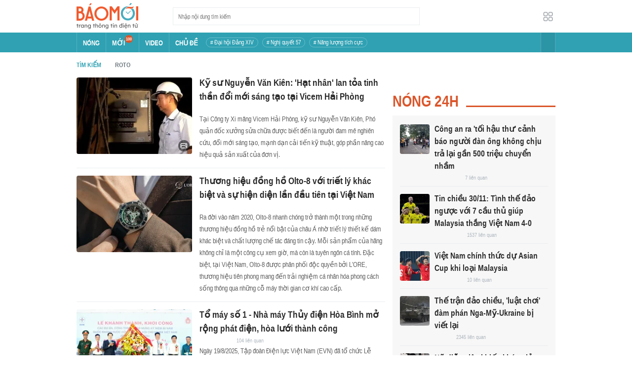

--- FILE ---
content_type: text/html; charset=utf-8
request_url: https://baomoi.com/tag/roto.epi
body_size: 27267
content:
<!DOCTYPE html><html lang="vi"><head><meta charSet="utf-8"/><meta name="viewport" content="width=device-width, initial-scale=1, minimum-scale=1, maximum-scale=2, user-scalable=1"/><meta name="referrer" content="no-referrer-when-downgrade"/><meta property="al:ios:url" content="baomoi://web?source=Facebook&amp;url=https://baomoi.com/tag/roto.epi"/><meta property="al:android:url" content="baomoi://web?source=Facebook&amp;url=https://baomoi.com/tag/roto.epi"/><title>roto - Tin tức online 24h mới nhất hôm nay</title><link rel="canonical" href="https://baomoi.com/tag/roto.epi"/><meta name="description" content="Tin tức, hình ảnh, video clip roto : Kỹ sư Nguyễn Văn Kiên: &#x27;Hạt nhân&#x27; lan tỏa tinh thần đổi mới sáng tạo tại Vicem Hải Phòng; Thương hiệu đồng hồ Olto-8 với triết lý khác biệt và sự hiện diện lần đầu tiên tại Việt Nam; Tổ máy số 1 - Nhà máy Thủy điện Hòa Bình mở rộng phát điện, hòa lưới thành công..."/><meta property="fb:app_id" content="128990640458592"/><meta property="og:title" content="roto"/><meta property="og:type" content="website"/><meta property="og:url" content="https://baomoi.com/tag/roto.epi"/><meta property="og:image" content="https://baomoi-static.bmcdn.me/web/styles/img/facebook-thumb.png"/><meta property="og:image:width" content="560"/><meta property="og:image:height" content="292"/><meta property="og:description" content="Tin tức, hình ảnh, video clip roto : Kỹ sư Nguyễn Văn Kiên: &#x27;Hạt nhân&#x27; lan tỏa tinh thần đổi mới sáng tạo tại Vicem Hải Phòng; Thương hiệu đồng hồ Olto-8 với triết lý khác biệt và sự hiện diện lần đầu tiên tại Việt Nam; Tổ máy số 1 - Nhà máy Thủy điện Hòa Bình mở rộng phát điện, hòa lưới thành công..."/><meta property="article:publisher" content="https://www.facebook.com/Baomoi"/><meta property="article:section"/><meta property="og:site_name" content="https://baomoi.com"/><meta name="robots" content="index, follow, noarchive"/><script type="application/ld+json">{"@context":"http://schema.org","@type":"Organization","name":"Báo Mới","url":"/","logo":"https://baomoi-static.bmcdn.me/web/styles/img/logo.png"}</script><script type="application/ld+json">{"@context":"http://schema.org","@type":"WebPage","name":"roto","description":"Tin tức, hình ảnh, video clip roto : Kỹ sư Nguyễn Văn Kiên: 'Hạt nhân' lan tỏa tinh thần đổi mới sáng tạo tại Vicem Hải Phòng; Thương hiệu đồng hồ Olto-8 với triết lý khác biệt và sự hiện diện lần đầu tiên tại Việt Nam; Tổ máy số 1 - Nhà máy Thủy điện Hòa Bình mở rộng phát điện, hòa lưới thành công..."}</script><script type="application/ld+json">{"itemListElement":[{"position":1,"item":{"name":"Tin tức 24h","@id":"https://baomoi.com/"},"@type":"ListItem"},{"position":2,"item":{"name":"roto","@id":"/tag/roto.epi"},"@type":"ListItem"}],"@context":"http://schema.org","@type":"BreadcrumbList"}</script><meta name="next-head-count" content="23"/><meta http-equiv="Content-Type" content="text/html; charset=utf-8"/><meta http-equiv="X-UA-Compatible" content="IE=edge"/><meta name="author" content="BAOMOI.COM"/><meta name="msvalidate.01" content="94801D71438B64887D4670AB4661921E"/><meta charSet="utf-8"/><meta name="apple-itunes-app" content="app-id=651979466"/><meta name="google-play-app" content="app-id=com.epi"/><meta name="apple-mobile-web-app-title" content="Báo Mới"/><meta name="application-name" content="Báo Mới"/><meta name="msapplication-TileColor" content="#ffc40d"/><meta property="al:ios:app_store_id" content="651979466"/><meta property="al:ios:app_name" content="Báo Mới - Đọc báo, Tin mới 24h"/><meta property="al:android:package" content="com.epi"/><meta property="al:android:app_name" content="Báo Mới - Đọc báo, Tin mới 24h"/><meta name="msapplication-TileImage" content="https://baomoi-static.bmcdn.me/favicons/mstile-144x144.png"/><meta name="msapplication-config" content="https://baomoi-static.bmcdn.me/favicons/browserconfig.xml"/><meta name="theme-color" content="#ffffff"/><meta name="google-site-verification" content="VmslVkfbNFUAhjBYmq-AAt1yL7KsmwHCqUyWLgYipao"/><meta name="zalo-platform-site-verification" content="FTErASlJPNCzyzr--U5qUpB9qtdUlm4cD3C"/><link rel="apple-touch-icon" sizes="57x57" href="//baomoi-static.bmcdn.me/favicons/apple-touch-icon-57x57-v1.0.1.png"/><link rel="apple-touch-icon" sizes="60x60" href="//baomoi-static.bmcdn.me/favicons/apple-touch-icon-60x60-v1.0.1.png"/><link rel="apple-touch-icon" sizes="72x72" href="//baomoi-static.bmcdn.me/favicons/apple-touch-icon-72x72-v1.0.1.png"/><link rel="apple-touch-icon" sizes="76x76" href="//baomoi-static.bmcdn.me/favicons/apple-touch-icon-76x76-v1.0.1.png"/><link rel="apple-touch-icon" sizes="114x114" href="//baomoi-static.bmcdn.me/favicons/apple-touch-icon-114x114-v1.0.1.png"/><link rel="apple-touch-icon" sizes="120x120" href="//baomoi-static.bmcdn.me/favicons/apple-touch-icon-120x120-v1.0.1.png"/><link rel="apple-touch-icon" sizes="144x144" href="//baomoi-static.bmcdn.me/favicons/apple-touch-icon-144x144-v1.0.1.png"/><link rel="icon" type="image/png" href="//baomoi-static.bmcdn.me/favicons/favicon-32x32.png" sizes="32x32"/><link rel="icon" type="image/png" href="//baomoi-static.bmcdn.me/favicons/android-chrome-192x192.png" sizes="192x192"/><link rel="icon" type="image/png" href="//baomoi-static.bmcdn.me/favicons/favicon-96x96.png" sizes="96x96"/><link rel="icon" type="image/png" href="//baomoi-static.bmcdn.me/favicons/favicon-16x16.png" sizes="16x16"/><link rel="shortcut icon" href="//baomoi-static.bmcdn.me/favicons/favicon.ico"/><link rel="dns-prefetch" href="https://log.baomoi.com"/><link rel="dns-prefetch" href="https://api.baomoi.com"/><link rel="dns-prefetch" href="https://baomoi-static.bmcdn.me"/><link rel="dns-prefetch" href="https://photo-baomoi.bmcdn.me"/><link rel="dns-prefetch" href="https://adtima-static.zadn.vn"/><link rel="dns-prefetch" href="https://web.api.adtimaserver.vn"/><link rel="dns-prefetch" href="https://adtima-media.zadn.vn"/><link rel="dns-prefetch" href="https://www.google-analytics.com"/><link rel="dns-prefetch" href="https://www.facebook.com"/><link rel="dns-prefetch" href="https://www.googletagservices.com"/><link rel="dns-prefetch" href="https://stc-sp.zadn.vn"/><link rel="dns-prefetch" href="https://stc.za.zaloapp.com"/><script>
                            window._BM = {};
                            var cmsConfig = {
                                domainDesktop: 'https://baomoi.com',
                                domainMobile: 'https://baomoi.com',
                            };
                            if (
                                window.location.protocol !== 'https:' &&
                                window.location.hostname.indexOf('baomoi.com') !== -1
                            ) {
                                window.location =
                                    'https://' +
                                    window.location.hostname +
                                    window.location.pathname +
                                    window.location.hash;
                            }
                            var USER_AGENT = (window.navigator && window.navigator.userAgent) || '';
                            var IS_MOBILE =
                                /Android|webOS|iPhone|iPod|BlackBerry|Windows Phone|IEMobile|Mobile Safari|Opera Mini/i.test(
                                    USER_AGENT
                                );
                            var IS_REDIRECT = false;
                            if (IS_MOBILE && !getCookie('isMobile')) {
                                setCookie('isMobile', 1, 30);
                                window.location = window.location.pathname + window.location.search;
                                IS_REDIRECT = true;
                            } else {
                                if (getCookie('isMobile')) {
                                    console.log('PC: clear cookie mobile');
                                    setCookie('isMobile', 1, -1);
                                    window.location = window.location.pathname + window.location.search;
                                    IS_REDIRECT = true;
                                }
                            }
                            function setCookie(i, j, e) {
                                var h = new Date();
                                h.setTime(h.getTime() + e * 24 * 60 * 60 * 1000);
                                var g = 'expires=' + h.toUTCString();
                                document.cookie = i + '=' + j + '; ' + g + ';path=/;';
                            }
                            function getCookie(h) {
                                var e = document.cookie.indexOf(h + '=');
                                var f = e + h.length + 1;
                                if (!e && h !== document.cookie.substring(0, h.length)) {
                                    return null;
                                }
                                if (e === -1) {
                                    return null;
                                }
                                var g = document.cookie.indexOf(';', f);
                                if (g === -1) {
                                    g = document.cookie.length;
                                }
                                return unescape(document.cookie.substring(f, g));
                            }
                        </script><link rel="preload" href="https://baomoi-static.bmcdn.me/web-v2/prod/v0.7.53/_next/static/css/b8bb78d17b8e2a7c.css" as="style"/><link rel="stylesheet" href="https://baomoi-static.bmcdn.me/web-v2/prod/v0.7.53/_next/static/css/b8bb78d17b8e2a7c.css" data-n-g=""/><noscript data-n-css=""></noscript><script defer="" nomodule="" src="https://baomoi-static.bmcdn.me/web-v2/prod/v0.7.53/_next/static/chunks/polyfills-c67a75d1b6f99dc8.js"></script><script src="https://baomoi-static.bmcdn.me/web-v2/prod/v0.7.53/_next/static/chunks/webpack-b69260914366b301.js" defer=""></script><script src="https://baomoi-static.bmcdn.me/web-v2/prod/v0.7.53/_next/static/chunks/framework-4ed89e9640adfb9e.js" defer=""></script><script src="https://baomoi-static.bmcdn.me/web-v2/prod/v0.7.53/_next/static/chunks/main-bdb8616f65c5b352.js" defer=""></script><script src="https://baomoi-static.bmcdn.me/web-v2/prod/v0.7.53/_next/static/chunks/pages/_app-b8b3ef711c95c13c.js" defer=""></script><script src="https://baomoi-static.bmcdn.me/web-v2/prod/v0.7.53/_next/static/chunks/pages/tag/%5Bkeyword%5D-b01951d7ecd73edf.js" defer=""></script><script src="https://baomoi-static.bmcdn.me/web-v2/prod/v0.7.53/_next/static/N5egcjj7X3LM_6wvkRk5_/_buildManifest.js" defer=""></script><script src="https://baomoi-static.bmcdn.me/web-v2/prod/v0.7.53/_next/static/N5egcjj7X3LM_6wvkRk5_/_ssgManifest.js" defer=""></script></head><body id="app"><div id="__next"><div class="flex flex-col min-h-screen"><header class="relative bg-white h-[66px] z-[100]"><div class="container relative mx-auto my-0 w-[970px] h-full"><div class="level flex items-center justify-between [&amp;_img]:inline-block [&amp;_img]:align-top [&amp;_code]:rounded-[2px] h-full"><div class="level-left flex basis-auto grow-0 shrink-0 items-center justify-start"><div><a style="background-image:url(https://baomoi-static.bmcdn.me/web/styles/img/bm-logo-v3.png)" href="/" class="w-[125px] h-[55px] inline-block align-middle bg-[length:125px_55px] bg-[0_0] hover:opacity-80" title="Trang chủ"></a></div><form><div class="relative flex justify-between items-center ml-[70px] w-[500px] h-[36px] border border-solid border-[#e9ecef] bg-white hover:border-[#82c7d1] placeholder:text-[1.3rem] placeholder:text-[#777] placeholder:font-normal"><input class="w-[calc(100%-32px)] h-full pl-[10px] text-[1.5rem] leading-[15px] font-normal text-[var(--black)] focus:text-[var(--primary)]" type="text" placeholder="Nhập nội dung tìm kiếm" value=""/><button class="relative text-[1.4rem] leading-[1.67] font-normal text-center cursor-pointer normal-case border-0 transition-button disabled:shadow-none disabled:opacity-50 disabled:cursor-not-allowed group/search item-search w-[32px] h-[28px] flex justify-center items-center hover:bg-[#e6f4f6] hover:filter-none" tabindex="0" type="button" title="Tìm kiếm" aria-label="Button"><i class="icon inline-block font-[&#x27;bm-font-icon&#x27;] not-italic font-normal normal-case antialiased [speak:never] [font-variant:normal] ic-search text-[1.7rem] group-hover/search:text-[var(--primary)]"></i></button></div></form></div><div class="level-right flex basis-auto grow-0 shrink-0 items-center justify-end"><a href="https://lite.baomoi.com" class="" target="_blank" rel="noopener noreferrer"><button class="relative text-[1.4rem] leading-[1.67] font-normal text-center cursor-pointer normal-case transition-button disabled:shadow-none disabled:opacity-50 disabled:cursor-not-allowed switch-grid w-[30px] h-[30px] p-[2px] flex justify-center items-center border border-solid border-white rounded-[3px] ml-[10px] bg-no-repeat bg-center hover:bg-[#f8f9fa] hover:border-[#e9ecef]" tabindex="0" type="button" style="background-image:url(https://baomoi-static.bmcdn.me/web/styles/img/ic-lite.svg)" aria-label="Button"><i class="icon inline-block font-[&#x27;bm-font-icon&#x27;] not-italic font-normal normal-case leading-none antialiased [speak:never] [font-variant:normal]"></i></button></a></div></div></div></header><div class="navbar-header relative text-white h-[40px]"><div class="navbar-wrapper bg-[var(--primary)]"><div class="container relative mx-auto my-0 w-[970px]"><nav class="bm-navbar"><ul class="bm-navbar-menu flex items-center flex-wrap text-[1.4rem] font-semibold"><li class="bm-navbar-item block overflow-hidden flex items-center text-[1.6rem] uppercase border-l-[#fff3] border-l border-solid [&amp;_a]:flex [&amp;_a]:items-center [&amp;_a]:!text-white hover:bg-[#2b94a5]"><div class="navbar-link inline-block relative top-[1px]" as="/"><a href="/" class="h-[40px] px-[12px] py-0"><h2>Nóng</h2></a></div></li><li class="bm-navbar-item block overflow-hidden flex items-center text-[1.6rem] uppercase border-l-[#fff3] border-l border-solid [&amp;_a]:flex [&amp;_a]:items-center [&amp;_a]:!text-white hover:bg-[#2b94a5]"><div class="navbar-link inline-block relative top-[1px]" as="/tin-moi.epi"><a href="/tin-moi.epi" class="h-[40px] px-[12px] py-0"><h2>Mới</h2><span class="total flex justify-center items-center relative top-[-8px] font-semibold text-[1rem] rounded-[50%] bg-[#db562b] w-[16px] h-[16px]">100</span></a></div></li><li class="bm-navbar-item block overflow-hidden flex items-center text-[1.6rem] uppercase border-l-[#fff3] border-l border-solid [&amp;_a]:flex [&amp;_a]:items-center [&amp;_a]:!text-white hover:bg-[#2b94a5]"><div class="navbar-link inline-block relative top-[1px]" as="/tin-video.epi"><a href="/tin-video.epi" class="h-[40px] px-[12px] py-0"><h2>VIDEO</h2></a></div></li><li class="bm-navbar-item block overflow-hidden flex items-center text-[1.6rem] uppercase border-l-[#fff3] border-l border-solid [&amp;_a]:flex [&amp;_a]:items-center [&amp;_a]:!text-white hover:bg-[#2b94a5]"><div class="navbar-link inline-block relative top-[1px]" as="/chu-de.epi"><a href="/chu-de.epi" class="h-[40px] px-[12px] py-0"><h2>CHỦ ĐỀ</h2></a></div></li><li class="bm-navbar-item block flex items-center overflow-hidden h-[20px] text-[1.4rem] leading-[18px] font-normal mx-[4px] my-0 px-[8px] py-0 rounded-[10px] border border-solid border-[#ffffff4d] [&amp;_a]:!text-white hover:bg-[#ffffff1a]"><div class="navbar-link inline-block" as="/dai-hoi-dang-xiv-top1444.epi"><a href="/dai-hoi-dang-xiv-top1444.epi" class=""><span># Đại hội Đảng XIV</span></a></div></li><li class="bm-navbar-item block flex items-center overflow-hidden h-[20px] text-[1.4rem] leading-[18px] font-normal mx-[4px] my-0 px-[8px] py-0 rounded-[10px] border border-solid border-[#ffffff4d] [&amp;_a]:!text-white hover:bg-[#ffffff1a]"><div class="navbar-link inline-block" as="/nghi-quyet-57-top1420.epi"><a href="/nghi-quyet-57-top1420.epi" class=""><span># Nghị quyết 57</span></a></div></li><li class="bm-navbar-item block flex items-center overflow-hidden h-[20px] text-[1.4rem] leading-[18px] font-normal mx-[4px] my-0 px-[8px] py-0 rounded-[10px] border border-solid border-[#ffffff4d] [&amp;_a]:!text-white hover:bg-[#ffffff1a]"><div class="navbar-link inline-block" as="/nang-luong-tich-cuc-top338.epi"><a href="/nang-luong-tich-cuc-top338.epi" class=""><span># Năng lượng tích cực</span></a></div></li><li class="bm-navbar-item block navbar-expand-button ml-auto"><button class="relative font-normal text-center cursor-pointer normal-case border-0 transition-button disabled:shadow-none disabled:opacity-50 disabled:cursor-not-allowed flex items-center h-[40px] text-[1.8rem] text-white px-[14px] py-0 border-solid border-l border-r border-x-[#fff3] bg-[#2b94a5] hover:bg-[#247a88] hover:border-x-[#247a88]" tabindex="0" type="button" title="Chuyên mục" aria-label="Button"><i class="icon inline-block font-[&#x27;bm-font-icon&#x27;] not-italic font-normal normal-case antialiased [speak:never] [font-variant:normal] ic-bars text-[1.6rem]"></i></button></li></ul></nav></div></div><div><div class="navbar-menu-full absolute z-[999] w-full text-black pt-[20px] pb-[10px] px-0 bg-[#f3f3f3] border-b-[#dee2e6] border-b border-solid shadow-[0_2px_4px_rgb(0_0_0_/_10%)] invisible opacity-0"><div class="container relative mx-auto my-0 w-[970px]"><ul class="menu-list block flex flex-wrap"><li class="p-0 parent-category relative block w-1/5 leading-[26px] mr-0 mb-[10px]"><a href="/bong-da.epi" class="" title="Bóng đá"><span class="block relative h-[40px] pl-[13px] text-[#2fa1b3] text-[1.6rem] leading-[42px] font-semibold uppercase before:inline-block before:w-[3px] before:h-[calc(100%-20px)] before:absolute before:left-0 before:top-[10px] before:bg-[#2fa1b3]">Bóng đá</span></a><ul class="menu-list block flex-col"></ul></li><li class="p-0 parent-category relative block w-1/5 leading-[26px] mr-0 mb-[10px]"><a href="/the-gioi.epi" class="" title="Thế giới"><span class="block relative h-[40px] pl-[13px] text-[#2fa1b3] text-[1.6rem] leading-[42px] font-semibold uppercase before:inline-block before:w-[3px] before:h-[calc(100%-20px)] before:absolute before:left-0 before:top-[10px] before:bg-[#2fa1b3]">Thế giới</span></a><ul class="menu-list block flex-col"></ul></li><li class="p-0 parent-category relative block w-1/5 leading-[26px] mr-0 mb-[10px]"><a href="/xa-hoi.epi" class="" title="Xã hội"><span class="block relative h-[40px] pl-[13px] text-[#2fa1b3] text-[1.6rem] leading-[42px] font-semibold uppercase before:inline-block before:w-[3px] before:h-[calc(100%-20px)] before:absolute before:left-0 before:top-[10px] before:bg-[#2fa1b3]">Xã hội</span></a><ul class="menu-list block flex-col"><li class="block mb-0 p-0 text-[1.4rem] leading-[25px] font-semibold text-[#495057]"><a href="/thoi-su.epi" class="" title="Thời sự"><span>Thời sự</span></a></li><li class="block mb-0 p-0 text-[1.4rem] leading-[25px] font-semibold text-[#495057]"><a href="/giao-thong.epi" class="" title="Giao thông"><span>Giao thông</span></a></li><li class="block mb-0 p-0 text-[1.4rem] leading-[25px] font-semibold text-[#495057]"><a href="/moi-truong-khi-hau.epi" class="" title="Môi trường - Khí hậu"><span>Môi trường - Khí hậu</span></a></li></ul></li><li class="p-0 parent-category relative block w-1/5 leading-[26px] mr-0 mb-[10px]"><a href="/van-hoa.epi" class="" title="Văn hóa"><span class="block relative h-[40px] pl-[13px] text-[#2fa1b3] text-[1.6rem] leading-[42px] font-semibold uppercase before:inline-block before:w-[3px] before:h-[calc(100%-20px)] before:absolute before:left-0 before:top-[10px] before:bg-[#2fa1b3]">Văn hóa</span></a><ul class="menu-list block flex-col"><li class="block mb-0 p-0 text-[1.4rem] leading-[25px] font-semibold text-[#495057]"><a href="/nghe-thuat.epi" class="" title="Nghệ thuật"><span>Nghệ thuật</span></a></li><li class="block mb-0 p-0 text-[1.4rem] leading-[25px] font-semibold text-[#495057]"><a href="/am-thuc.epi" class="" title="Ẩm thực"><span>Ẩm thực</span></a></li><li class="block mb-0 p-0 text-[1.4rem] leading-[25px] font-semibold text-[#495057]"><a href="/du-lich.epi" class="" title="Du lịch"><span>Du lịch</span></a></li></ul></li><li class="p-0 parent-category relative block w-1/5 leading-[26px] mr-0 mb-[10px]"><a href="/kinh-te.epi" class="" title="Kinh tế"><span class="block relative h-[40px] pl-[13px] text-[#2fa1b3] text-[1.6rem] leading-[42px] font-semibold uppercase before:inline-block before:w-[3px] before:h-[calc(100%-20px)] before:absolute before:left-0 before:top-[10px] before:bg-[#2fa1b3]">Kinh tế</span></a><ul class="menu-list block flex-col"><li class="block mb-0 p-0 text-[1.4rem] leading-[25px] font-semibold text-[#495057]"><a href="/lao-dong-viec-lam.epi" class="" title="Lao động - Việc làm"><span>Lao động - Việc làm</span></a></li><li class="block mb-0 p-0 text-[1.4rem] leading-[25px] font-semibold text-[#495057]"><a href="/tai-chinh.epi" class="" title="Tài chính"><span>Tài chính</span></a></li><li class="block mb-0 p-0 text-[1.4rem] leading-[25px] font-semibold text-[#495057]"><a href="/chung-khoan.epi" class="" title="Chứng khoán"><span>Chứng khoán</span></a></li><li class="block mb-0 p-0 text-[1.4rem] leading-[25px] font-semibold text-[#495057]"><a href="/kinh-doanh.epi" class="" title="Kinh doanh"><span>Kinh doanh</span></a></li></ul></li><li class="p-0 parent-category relative block w-1/5 leading-[26px] mr-0 mb-[10px]"><a href="/giao-duc.epi" class="" title="Giáo dục"><span class="block relative h-[40px] pl-[13px] text-[#2fa1b3] text-[1.6rem] leading-[42px] font-semibold uppercase before:inline-block before:w-[3px] before:h-[calc(100%-20px)] before:absolute before:left-0 before:top-[10px] before:bg-[#2fa1b3]">Giáo dục</span></a><ul class="menu-list block flex-col"><li class="block mb-0 p-0 text-[1.4rem] leading-[25px] font-semibold text-[#495057]"><a href="/hoc-bong-du-hoc.epi" class="" title="Học bổng - Du học"><span>Học bổng - Du học</span></a></li><li class="block mb-0 p-0 text-[1.4rem] leading-[25px] font-semibold text-[#495057]"><a href="/dao-tao-thi-cu.epi" class="" title="Đào tạo - Thi cử"><span>Đào tạo - Thi cử</span></a></li><li class="block mb-0 p-0 text-[1.4rem] leading-[25px] font-semibold text-[#495057]"><a href="/tuyen-sinh-tag12842.epi" class="" title="Tuyển Sinh 2025"><span>Tuyển Sinh 2025</span></a></li></ul></li><li class="p-0 parent-category relative block w-1/5 leading-[26px] mr-0 mb-[10px]"><a href="/the-thao.epi" class="" title="Thể thao"><span class="block relative h-[40px] pl-[13px] text-[#2fa1b3] text-[1.6rem] leading-[42px] font-semibold uppercase before:inline-block before:w-[3px] before:h-[calc(100%-20px)] before:absolute before:left-0 before:top-[10px] before:bg-[#2fa1b3]">Thể thao</span></a><ul class="menu-list block flex-col"><li class="block mb-0 p-0 text-[1.4rem] leading-[25px] font-semibold text-[#495057]"><a href="/bong-da-quoc-te.epi" class="" title="Bóng đá quốc tế"><span>Bóng đá quốc tế</span></a></li><li class="block mb-0 p-0 text-[1.4rem] leading-[25px] font-semibold text-[#495057]"><a href="/bong-da-viet-nam.epi" class="" title="Bóng đá Việt Nam"><span>Bóng đá Việt Nam</span></a></li><li class="block mb-0 p-0 text-[1.4rem] leading-[25px] font-semibold text-[#495057]"><a href="/quan-vot.epi" class="" title="Quần vợt"><span>Quần vợt</span></a></li></ul></li><li class="p-0 parent-category relative block w-1/5 leading-[26px] mr-0 mb-[10px]"><a href="/giai-tri.epi" class="" title="Giải trí"><span class="block relative h-[40px] pl-[13px] text-[#2fa1b3] text-[1.6rem] leading-[42px] font-semibold uppercase before:inline-block before:w-[3px] before:h-[calc(100%-20px)] before:absolute before:left-0 before:top-[10px] before:bg-[#2fa1b3]">Giải trí</span></a><ul class="menu-list block flex-col"><li class="block mb-0 p-0 text-[1.4rem] leading-[25px] font-semibold text-[#495057]"><a href="/am-nhac.epi" class="" title="Âm nhạc"><span>Âm nhạc</span></a></li><li class="block mb-0 p-0 text-[1.4rem] leading-[25px] font-semibold text-[#495057]"><a href="/thoi-trang.epi" class="" title="Thời trang"><span>Thời trang</span></a></li><li class="block mb-0 p-0 text-[1.4rem] leading-[25px] font-semibold text-[#495057]"><a href="/dien-anh-truyen-hinh.epi" class="" title="Điện ảnh - Truyền hình"><span>Điện ảnh - Truyền hình</span></a></li></ul></li><li class="p-0 parent-category relative block w-1/5 leading-[26px] mr-0 mb-[10px]"><a href="/phap-luat.epi" class="" title="Pháp luật"><span class="block relative h-[40px] pl-[13px] text-[#2fa1b3] text-[1.6rem] leading-[42px] font-semibold uppercase before:inline-block before:w-[3px] before:h-[calc(100%-20px)] before:absolute before:left-0 before:top-[10px] before:bg-[#2fa1b3]">Pháp luật</span></a><ul class="menu-list block flex-col"><li class="block mb-0 p-0 text-[1.4rem] leading-[25px] font-semibold text-[#495057]"><a href="/an-ninh-trat-tu.epi" class="" title="An ninh - Trật tự"><span>An ninh - Trật tự</span></a></li><li class="block mb-0 p-0 text-[1.4rem] leading-[25px] font-semibold text-[#495057]"><a href="/hinh-su-dan-su.epi" class="" title="Hình sự - Dân sự"><span>Hình sự - Dân sự</span></a></li></ul></li><li class="p-0 parent-category relative block w-1/5 leading-[26px] mr-0 mb-[10px]"><a href="/khoa-hoc-cong-nghe.epi" class="" title="Công nghệ"><span class="block relative h-[40px] pl-[13px] text-[#2fa1b3] text-[1.6rem] leading-[42px] font-semibold uppercase before:inline-block before:w-[3px] before:h-[calc(100%-20px)] before:absolute before:left-0 before:top-[10px] before:bg-[#2fa1b3]">Công nghệ</span></a><ul class="menu-list block flex-col"><li class="block mb-0 p-0 text-[1.4rem] leading-[25px] font-semibold text-[#495057]"><a href="/cntt-vien-thong.epi" class="" title="CNTT - Viễn thông"><span>CNTT - Viễn thông</span></a></li><li class="block mb-0 p-0 text-[1.4rem] leading-[25px] font-semibold text-[#495057]"><a href="/thiet-bi-phan-cung.epi" class="" title="Thiết bị - Phần cứng"><span>Thiết bị - Phần cứng</span></a></li></ul></li><li class="p-0 parent-category relative block w-1/5 leading-[26px] mr-0 mb-[10px]"><a href="/khoa-hoc.epi" class="" title="Khoa học"><span class="block relative h-[40px] pl-[13px] text-[#2fa1b3] text-[1.6rem] leading-[42px] font-semibold uppercase before:inline-block before:w-[3px] before:h-[calc(100%-20px)] before:absolute before:left-0 before:top-[10px] before:bg-[#2fa1b3]">Khoa học</span></a><ul class="menu-list block flex-col"></ul></li><li class="p-0 parent-category relative block w-1/5 leading-[26px] mr-0 mb-[10px]"><a href="/doi-song.epi" class="" title="Đời sống"><span class="block relative h-[40px] pl-[13px] text-[#2fa1b3] text-[1.6rem] leading-[42px] font-semibold uppercase before:inline-block before:w-[3px] before:h-[calc(100%-20px)] before:absolute before:left-0 before:top-[10px] before:bg-[#2fa1b3]">Đời sống</span></a><ul class="menu-list block flex-col"><li class="block mb-0 p-0 text-[1.4rem] leading-[25px] font-semibold text-[#495057]"><a href="/dinh-duong-lam-dep.epi" class="" title="Dinh dưỡng - Làm đẹp"><span>Dinh dưỡng - Làm đẹp</span></a></li><li class="block mb-0 p-0 text-[1.4rem] leading-[25px] font-semibold text-[#495057]"><a href="/tinh-yeu-hon-nhan.epi" class="" title="Tình yêu - Hôn nhân"><span>Tình yêu - Hôn nhân</span></a></li><li class="block mb-0 p-0 text-[1.4rem] leading-[25px] font-semibold text-[#495057]"><a href="/suc-khoe-y-te.epi" class="" title="Sức khỏe - Y tế"><span>Sức khỏe - Y tế</span></a></li></ul></li><li class="p-0 parent-category relative block w-1/5 leading-[26px] mr-0 mb-[10px]"><a href="/xe-co.epi" class="" title="Xe cộ"><span class="block relative h-[40px] pl-[13px] text-[#2fa1b3] text-[1.6rem] leading-[42px] font-semibold uppercase before:inline-block before:w-[3px] before:h-[calc(100%-20px)] before:absolute before:left-0 before:top-[10px] before:bg-[#2fa1b3]">Xe cộ</span></a><ul class="menu-list block flex-col"></ul></li><li class="p-0 parent-category relative block w-1/5 leading-[26px] mr-0 mb-[10px]"><a href="/nha-dat.epi" class="" title="Nhà đất"><span class="block relative h-[40px] pl-[13px] text-[#2fa1b3] text-[1.6rem] leading-[42px] font-semibold uppercase before:inline-block before:w-[3px] before:h-[calc(100%-20px)] before:absolute before:left-0 before:top-[10px] before:bg-[#2fa1b3]">Nhà đất</span></a><ul class="menu-list block flex-col"><li class="block mb-0 p-0 text-[1.4rem] leading-[25px] font-semibold text-[#495057]"><a href="/quan-ly-quy-hoach.epi" class="" title="Quản lý - Quy hoạch"><span>Quản lý - Quy hoạch</span></a></li><li class="block mb-0 p-0 text-[1.4rem] leading-[25px] font-semibold text-[#495057]"><a href="/khong-gian-kien-truc.epi" class="" title="Không gian - Kiến trúc"><span>Không gian - Kiến trúc</span></a></li></ul></li><li class="p-0 parent-category relative block w-1/5 leading-[26px] mr-0 mb-[10px]"><a href="/tien-ich.epi" class="" title="Tiện ích"><span class="block relative h-[40px] pl-[13px] text-[#2fa1b3] text-[1.6rem] leading-[42px] font-semibold uppercase before:inline-block before:w-[3px] before:h-[calc(100%-20px)] before:absolute before:left-0 before:top-[10px] before:bg-[#2fa1b3]">Tiện ích</span></a><ul class="menu-list block flex-col"><li class="block mb-0 p-0 text-[1.4rem] leading-[25px] font-semibold text-[#495057]"><a href="/tien-ich-ket-qua-xo-so.epi" class="" title="Kết quả xổ số"><span>Kết quả xổ số</span></a></li><li class="block mb-0 p-0 text-[1.4rem] leading-[25px] font-semibold text-[#495057]"><a href="/tien-ich-gia-vang.epi" class="" title="Giá vàng hôm nay"><span>Giá vàng hôm nay</span></a></li><li class="block mb-0 p-0 text-[1.4rem] leading-[25px] font-semibold text-[#495057]"><a href="/tien-ich-thoi-tiet.epi" class="" title="Thời tiết"><span>Thời tiết</span></a></li><li class="block mb-0 p-0 text-[1.4rem] leading-[25px] font-semibold text-[#495057]"><a href="/tien-ich-lich-van-nien.epi" class="" title="Lịch âm"><span>Lịch âm</span></a></li></ul></li></ul></div></div></div></div><div class="layout-app py-[15px] page-tag"><div class="bm-section block main-container"><div class="container relative mx-auto my-0 w-[970px]"><div class="level flex items-center justify-between [&amp;_img]:inline-block [&amp;_img]:align-top [&amp;_code]:rounded-[2px] breadcrumb text-[#212529] w-full mb-[11px] text-[1.5rem] overflow-hidden font-semibold"><div class="level-left flex basis-auto grow-0 shrink-0 items-center justify-start"><div class="item relative min-h-[20px] shrink-0 font-semibold uppercase flex items-center text-[#6c757d] hover:text-black pl-[28px] first:pl-0 first:text-[var(--primary)] first:hover:text-[#1c616b]">TÌM KIẾM</div><a href="/tag/roto.epi" class="item relative min-h-[20px] shrink-0 font-semibold uppercase flex items-center text-[#6c757d] hover:text-black pl-[28px] first:pl-0 first:text-[var(--primary)] first:hover:text-[#1c616b]"><i class="icon inline-block font-[&#x27;bm-font-icon&#x27;] not-italic font-normal normal-case antialiased [speak:never] [font-variant:normal] ic-chevron-right-bold absolute left-[12px] top-2/4 -translate-y-2/4 text-[1rem] text-[#6c757d]"></i><h1 class="flex items-center">ROTO</h1></a></div><div class="level-right flex basis-auto grow-0 shrink-0 items-center justify-end"></div></div><div class="columns relative flex flex-wrap is-multiline"><div class="column shrink w-[625px]"><div class="relative"><div class="list content-list group/list"><div class="group/card bm-card relative max-w-full flex w-full [&amp;:not(:first-child)]:mt-[15px] [&amp;:not(:first-child)]:pt-[11px] [&amp;:not(:first-child)]:border-t [&amp;:not(:first-child)]:border-solid [&amp;:not(:first-child)]:border-[#e9ecef]"><div class="bm-card-image relative overflow-hidden rounded-[4px] shrink-0 after:absolute after:top-0 after:left-0 after:z-[-1] after:w-full after:h-full after:bg-[url(&#x27;https://baomoi-static.bmcdn.me/web/styles/img/logo-baomoi-gray.png&#x27;)] after:bg-[center_calc(50%-3px)] after:bg-[length:20%] after:bg-no-repeat after:opacity-40 [&amp;_figure]:h-full [&amp;_figure]:w-full [&amp;_figure]:overflow-hidden [&amp;_img:hover]:scale-[1.05] [&amp;_img]:transition-transform [&amp;_img]:duration-700 [&amp;_img]:object-cover [&amp;_video]:h-full [&amp;_video]:w-full [&amp;_video]:object-cover before:absolute before:right-[5px] before:bottom-[5px] before:w-[23px] before:h-[23px] before:rounded-[15px] before:inline-block before:bg-black/50 before:bg-[url(&#x27;https://baomoi-static.bmcdn.me/web/styles/img/bm-icon-2.0.3.png&#x27;)] before:bg-[length:100px_4250px] before:z-[2] before:bg-[position:0_-700px] group-hover/card:before:bg-[position:-50px_-700px] mt-[4px] w-[234px] h-[155px]"><div class="h-full"><a href="/ky-su-nguyen-van-kien-hat-nhan-lan-toa-tinh-than-doi-moi-sang-tao-tai-vicem-hai-phong-c53466122.epi" class="" title="Kỹ sư Nguyễn Văn Kiên: &#x27;Hạt nhân&#x27; lan tỏa tinh thần đổi mới sáng tạo tại Vicem Hải Phòng" target="_blank" rel="noopener noreferrer"><figure class="image overflow-hidden cursor-pointer"><picture><source srcSet="https://photo-baomoi.bmcdn.me/w250_r3x2/2025_10_11_56_53466122/c6c2fe61ff2816764f39.jpg.avif" type="image/avif"/><source srcSet="https://photo-baomoi.bmcdn.me/w250_r3x2/2025_10_11_56_53466122/c6c2fe61ff2816764f39.jpg.webp" type="image/webp"/><img src="https://photo-baomoi.bmcdn.me/w250_r3x2/2025_10_11_56_53466122/c6c2fe61ff2816764f39.jpg" alt="Kỹ sư Nguyễn Văn Kiên: &#x27;Hạt nhân&#x27; lan tỏa tinh thần đổi mới sáng tạo tại Vicem Hải Phòng"/></picture></figure></a></div></div><div class="bm-card-content ml-[15px]"><div class="bm-card-header [&amp;_a]:group-hover/card:text-[var(--primary)] text-[2.2rem] leading-[28px]"><h3 class="font-semibold block"><a href="/ky-su-nguyen-van-kien-hat-nhan-lan-toa-tinh-than-doi-moi-sang-tao-tai-vicem-hai-phong-c53466122.epi" class="" title="Kỹ sư Nguyễn Văn Kiên: &#x27;Hạt nhân&#x27; lan tỏa tinh thần đổi mới sáng tạo tại Vicem Hải Phòng" target="_blank" rel="noopener noreferrer">Kỹ sư Nguyễn Văn Kiên: &#x27;Hạt nhân&#x27; lan tỏa tinh thần đổi mới sáng tạo tại Vicem Hải Phòng</a></h3></div><div class="bm-card-footer flex flex-wrap items-center text-[1.3rem] text-[#adb5bd] h-[20px] overflow-hidden [&amp;&gt;:not(:first-child)]:ml-[12px] [&amp;&gt;:not(:first-child)]:shrink-0"><a href="/bao-xay-dung-xay-dung-p56.epi" class="bm-card-source flex items-center shrink-0" title="Báo Xây Dựng"><figure class="image lazy-image overflow-hidden opacity-80 w-auto h-[16px] opacity-0" style="width:46px;height:16px" aria-label="Logo nhà xuất bản"><picture><source srcSet="[data-uri]" type="image/avif"/><source srcSet="[data-uri]" type="image/webp"/><img src="[data-uri]" alt="Báo Xây Dựng" width="138" height="48"/></picture></figure></a><a href="/ky-su-nguyen-van-kien-hat-nhan-lan-toa-tinh-than-doi-moi-sang-tao-tai-vicem-hai-phong-c53466122.epi" class="icon-detail ml-[10px] hidden leading-[0] group-hover/card:block [&amp;&gt;i]:hover:bg-[position:-50px_0]" title="Kỹ sư Nguyễn Văn Kiên: &#x27;Hạt nhân&#x27; lan tỏa tinh thần đổi mới sáng tạo tại Vicem Hải Phòng"><i class="bm-icon inline-block bg-[url(https://baomoi-static.bmcdn.me/web/styles/img/bm-icon-2.0.3.png)] bg-[length:100px_4250px] align-middle bg-[0_0] w-[20px] h-[20px]"></i></a></div><p class="description text-[1.6rem] leading-[24px] font-normal text-[#595959]">Tại Công ty Xi măng Vicem Hải Phòng, kỹ sư Nguyễn Văn Kiên, Phó quản đốc xưởng sửa chữa được biết đến là người đam mê nghiên cứu, đổi mới sáng tạo, mạnh dạn cải tiến kỹ thuật, góp phần nâng cao hiệu quả sản xuất của đơn vị.</p></div></div><div class="group/card bm-card relative max-w-full flex w-full [&amp;:not(:first-child)]:mt-[15px] [&amp;:not(:first-child)]:pt-[11px] [&amp;:not(:first-child)]:border-t [&amp;:not(:first-child)]:border-solid [&amp;:not(:first-child)]:border-[#e9ecef]"><div class="bm-card-image relative overflow-hidden rounded-[4px] shrink-0 after:absolute after:top-0 after:left-0 after:z-[-1] after:w-full after:h-full after:bg-[url(&#x27;https://baomoi-static.bmcdn.me/web/styles/img/logo-baomoi-gray.png&#x27;)] after:bg-[center_calc(50%-3px)] after:bg-[length:20%] after:bg-no-repeat after:opacity-40 [&amp;_figure]:h-full [&amp;_figure]:w-full [&amp;_figure]:overflow-hidden [&amp;_img:hover]:scale-[1.05] [&amp;_img]:transition-transform [&amp;_img]:duration-700 [&amp;_img]:object-cover [&amp;_video]:h-full [&amp;_video]:w-full [&amp;_video]:object-cover mt-[4px] w-[234px] h-[155px]"><div class="h-full"><a href="/thuong-hieu-dong-ho-olto-8-voi-triet-ly-khac-biet-va-su-hien-dien-lan-dau-tien-tai-viet-nam-c53117434.epi" class="" title="Thương hiệu đồng hồ Olto-8 với triết lý khác biệt và sự hiện diện lần đầu tiên tại Việt Nam" target="_blank" rel="noopener noreferrer"><figure class="image overflow-hidden cursor-pointer"><picture><source srcSet="https://photo-baomoi.bmcdn.me/w250_r3x2/2025_08_29_112_53117434/c080e6a4c2ed2bb372fc.jpg.avif" type="image/avif"/><source srcSet="https://photo-baomoi.bmcdn.me/w250_r3x2/2025_08_29_112_53117434/c080e6a4c2ed2bb372fc.jpg.webp" type="image/webp"/><img src="https://photo-baomoi.bmcdn.me/w250_r3x2/2025_08_29_112_53117434/c080e6a4c2ed2bb372fc.jpg" alt="Thương hiệu đồng hồ Olto-8 với triết lý khác biệt và sự hiện diện lần đầu tiên tại Việt Nam"/></picture></figure></a></div></div><div class="bm-card-content ml-[15px]"><div class="bm-card-header [&amp;_a]:group-hover/card:text-[var(--primary)] text-[2.2rem] leading-[28px]"><h3 class="font-semibold block"><a href="/thuong-hieu-dong-ho-olto-8-voi-triet-ly-khac-biet-va-su-hien-dien-lan-dau-tien-tai-viet-nam-c53117434.epi" class="" title="Thương hiệu đồng hồ Olto-8 với triết lý khác biệt và sự hiện diện lần đầu tiên tại Việt Nam" target="_blank" rel="noopener noreferrer">Thương hiệu đồng hồ Olto-8 với triết lý khác biệt và sự hiện diện lần đầu tiên tại Việt Nam</a></h3></div><div class="bm-card-footer flex flex-wrap items-center text-[1.3rem] text-[#adb5bd] h-[20px] overflow-hidden [&amp;&gt;:not(:first-child)]:ml-[12px] [&amp;&gt;:not(:first-child)]:shrink-0"><a href="/tap-chi-kinh-te-sai-gon-saigon-times-p112.epi" class="bm-card-source flex items-center shrink-0" title="Tạp chí Kinh Tế Sài Gòn"><figure class="image lazy-image overflow-hidden opacity-80 w-auto h-[16px] opacity-0" style="width:64px;height:16px" aria-label="Logo nhà xuất bản"><picture><source srcSet="[data-uri]" type="image/avif"/><source srcSet="[data-uri]" type="image/webp"/><img src="[data-uri]" alt="Tạp chí Kinh Tế Sài Gòn" width="256" height="64"/></picture></figure></a><a href="/thuong-hieu-dong-ho-olto-8-voi-triet-ly-khac-biet-va-su-hien-dien-lan-dau-tien-tai-viet-nam-c53117434.epi" class="icon-detail ml-[10px] hidden leading-[0] group-hover/card:block [&amp;&gt;i]:hover:bg-[position:-50px_0]" title="Thương hiệu đồng hồ Olto-8 với triết lý khác biệt và sự hiện diện lần đầu tiên tại Việt Nam"><i class="bm-icon inline-block bg-[url(https://baomoi-static.bmcdn.me/web/styles/img/bm-icon-2.0.3.png)] bg-[length:100px_4250px] align-middle bg-[0_0] w-[20px] h-[20px]"></i></a></div><p class="description text-[1.6rem] leading-[24px] font-normal text-[#595959]">Ra đời vào năm 2020, Olto-8 nhanh chóng trở thành một trong những thương hiệu đồng hồ trẻ nổi bật của châu Á nhờ triết lý thiết kế dám khác biệt và chất lượng chế tác đáng tin cậy. Mỗi sản phẩm của hãng không chỉ là một công cụ xem giờ, mà còn là tuyên ngôn cá tính. Đặc biệt, tại Việt Nam, Olto-8 được phân phối độc quyền bởi L&#x27;ORE, thương hiệu tiên phong mang đến trải nghiệm cá nhân hóa phong cách sống thông qua những cỗ máy thời gian cơ khí cao cấp.</p></div></div><div class="group/card bm-card relative max-w-full flex w-full [&amp;:not(:first-child)]:mt-[15px] [&amp;:not(:first-child)]:pt-[11px] [&amp;:not(:first-child)]:border-t [&amp;:not(:first-child)]:border-solid [&amp;:not(:first-child)]:border-[#e9ecef]"><div class="bm-card-image relative overflow-hidden rounded-[4px] shrink-0 after:absolute after:top-0 after:left-0 after:z-[-1] after:w-full after:h-full after:bg-[url(&#x27;https://baomoi-static.bmcdn.me/web/styles/img/logo-baomoi-gray.png&#x27;)] after:bg-[center_calc(50%-3px)] after:bg-[length:20%] after:bg-no-repeat after:opacity-40 [&amp;_figure]:h-full [&amp;_figure]:w-full [&amp;_figure]:overflow-hidden [&amp;_img:hover]:scale-[1.05] [&amp;_img]:transition-transform [&amp;_img]:duration-700 [&amp;_img]:object-cover [&amp;_video]:h-full [&amp;_video]:w-full [&amp;_video]:object-cover mt-[4px] w-[234px] h-[155px]"><div class="h-full"><a href="/to-may-so-1-nha-may-thuy-dien-hoa-binh-mo-rong-phat-dien-hoa-luoi-thanh-cong-c53029300.epi" class="" title="Tổ máy số 1 - Nhà máy Thủy điện Hòa Bình mở rộng phát điện, hòa lưới thành công" target="_blank" rel="noopener noreferrer"><figure class="image overflow-hidden cursor-pointer"><picture><source srcSet="https://photo-baomoi.bmcdn.me/w250_r3x2/2025_08_19_503_53029300/fbe9be718f3866663f29.jpg.avif" type="image/avif"/><source srcSet="https://photo-baomoi.bmcdn.me/w250_r3x2/2025_08_19_503_53029300/fbe9be718f3866663f29.jpg.webp" type="image/webp"/><img src="https://photo-baomoi.bmcdn.me/w250_r3x2/2025_08_19_503_53029300/fbe9be718f3866663f29.jpg" alt="Tổ máy số 1 - Nhà máy Thủy điện Hòa Bình mở rộng phát điện, hòa lưới thành công"/></picture></figure></a></div></div><div class="bm-card-content ml-[15px]"><div class="bm-card-header [&amp;_a]:group-hover/card:text-[var(--primary)] text-[2.2rem] leading-[28px]"><h3 class="font-semibold block"><a href="/to-may-so-1-nha-may-thuy-dien-hoa-binh-mo-rong-phat-dien-hoa-luoi-thanh-cong-c53029300.epi" class="" title="Tổ máy số 1 - Nhà máy Thủy điện Hòa Bình mở rộng phát điện, hòa lưới thành công" target="_blank" rel="noopener noreferrer">Tổ máy số 1 - Nhà máy Thủy điện Hòa Bình mở rộng phát điện, hòa lưới thành công</a></h3></div><div class="bm-card-footer flex flex-wrap items-center text-[1.3rem] text-[#adb5bd] h-[20px] overflow-hidden [&amp;&gt;:not(:first-child)]:ml-[12px] [&amp;&gt;:not(:first-child)]:shrink-0"><a href="/tap-chi-cong-thuong-tap-chi-cong-thuong-p503.epi" class="bm-card-source flex items-center shrink-0" title="Tạp chí Công thương"><figure class="image lazy-image overflow-hidden opacity-80 w-auto h-[16px] opacity-0" style="width:63px;height:16px" aria-label="Logo nhà xuất bản"><picture><source srcSet="[data-uri]" type="image/avif"/><source srcSet="[data-uri]" type="image/webp"/><img src="[data-uri]" alt="Tạp chí Công thương" width="252" height="64"/></picture></figure></a><a href="/nha-may-thuy-dien-hoa-binh-t40761149.epi" class="related inline !text-[#adb5bd] hover:!text-[var(--primary)]">104<!-- --> liên quan</a><a href="/to-may-so-1-nha-may-thuy-dien-hoa-binh-mo-rong-phat-dien-hoa-luoi-thanh-cong-c53029300.epi" class="icon-detail ml-[10px] hidden leading-[0] group-hover/card:block [&amp;&gt;i]:hover:bg-[position:-50px_0]" title="Tổ máy số 1 - Nhà máy Thủy điện Hòa Bình mở rộng phát điện, hòa lưới thành công"><i class="bm-icon inline-block bg-[url(https://baomoi-static.bmcdn.me/web/styles/img/bm-icon-2.0.3.png)] bg-[length:100px_4250px] align-middle bg-[0_0] w-[20px] h-[20px]"></i></a></div><p class="description text-[1.6rem] leading-[24px] font-normal text-[#595959]">Ngày 19/8/2025, Tập đoàn Điện lực Việt Nam (EVN) đã tổ chức Lễ khánh thành hòa lưới điện tổ máy số 1 - Dự án Nhà máy Thủy điện Hòa Bình mở rộng.</p></div></div><div class="group/card bm-card relative max-w-full flex w-full [&amp;:not(:first-child)]:mt-[15px] [&amp;:not(:first-child)]:pt-[11px] [&amp;:not(:first-child)]:border-t [&amp;:not(:first-child)]:border-solid [&amp;:not(:first-child)]:border-[#e9ecef]"><div class="bm-card-image relative overflow-hidden rounded-[4px] shrink-0 after:absolute after:top-0 after:left-0 after:z-[-1] after:w-full after:h-full after:bg-[url(&#x27;https://baomoi-static.bmcdn.me/web/styles/img/logo-baomoi-gray.png&#x27;)] after:bg-[center_calc(50%-3px)] after:bg-[length:20%] after:bg-no-repeat after:opacity-40 [&amp;_figure]:h-full [&amp;_figure]:w-full [&amp;_figure]:overflow-hidden [&amp;_img:hover]:scale-[1.05] [&amp;_img]:transition-transform [&amp;_img]:duration-700 [&amp;_img]:object-cover [&amp;_video]:h-full [&amp;_video]:w-full [&amp;_video]:object-cover before:absolute before:right-[5px] before:bottom-[5px] before:w-[23px] before:h-[23px] before:rounded-[15px] before:inline-block before:bg-black/50 before:bg-[url(&#x27;https://baomoi-static.bmcdn.me/web/styles/img/bm-icon-2.0.3.png&#x27;)] before:bg-[length:100px_4250px] before:z-[2] before:bg-[position:0_-700px] group-hover/card:before:bg-[position:-50px_-700px] mt-[4px] w-[234px] h-[155px]"><div class="h-full"><a href="/quyet-tam-dua-nha-may-thuy-dien-hoa-binh-mo-rong-phat-dien-to-may-1-dung-hen-c52866087.epi" class="" title="Quyết tâm đưa Nhà máy Thủy điện Hòa Bình mở rộng phát điện tổ máy 1 đúng hẹn" target="_blank" rel="noopener noreferrer"><figure class="image overflow-hidden cursor-pointer"><picture><source srcSet="https://photo-baomoi.bmcdn.me/w250_r3x2/2025_07_29_14_52866087/b535a24e67008e5ed711.jpg.avif" type="image/avif"/><source srcSet="https://photo-baomoi.bmcdn.me/w250_r3x2/2025_07_29_14_52866087/b535a24e67008e5ed711.jpg.webp" type="image/webp"/><img src="https://photo-baomoi.bmcdn.me/w250_r3x2/2025_07_29_14_52866087/b535a24e67008e5ed711.jpg" alt="Quyết tâm đưa Nhà máy Thủy điện Hòa Bình mở rộng phát điện tổ máy 1 đúng hẹn"/></picture></figure></a></div></div><div class="bm-card-content ml-[15px]"><div class="bm-card-header [&amp;_a]:group-hover/card:text-[var(--primary)] text-[2.2rem] leading-[28px]"><h3 class="font-semibold block"><a href="/quyet-tam-dua-nha-may-thuy-dien-hoa-binh-mo-rong-phat-dien-to-may-1-dung-hen-c52866087.epi" class="" title="Quyết tâm đưa Nhà máy Thủy điện Hòa Bình mở rộng phát điện tổ máy 1 đúng hẹn" target="_blank" rel="noopener noreferrer">Quyết tâm đưa Nhà máy Thủy điện Hòa Bình mở rộng phát điện tổ máy 1 đúng hẹn</a></h3></div><div class="bm-card-footer flex flex-wrap items-center text-[1.3rem] text-[#adb5bd] h-[20px] overflow-hidden [&amp;&gt;:not(:first-child)]:ml-[12px] [&amp;&gt;:not(:first-child)]:shrink-0"><a href="/bao-nhan-dan-nhan-dan-p14.epi" class="bm-card-source flex items-center shrink-0" title="Báo Nhân Dân"><figure class="image lazy-image overflow-hidden opacity-80 w-auto h-[16px] opacity-0" style="width:47px;height:16px" aria-label="Logo nhà xuất bản"><picture><source srcSet="[data-uri]" type="image/avif"/><source srcSet="[data-uri]" type="image/webp"/><img src="[data-uri]" alt="Báo Nhân Dân" width="188" height="64"/></picture></figure></a><a href="/nha-may-thuy-dien-hoa-binh-t40761149.epi" class="related inline !text-[#adb5bd] hover:!text-[var(--primary)]">104<!-- --> liên quan</a><a href="/quyet-tam-dua-nha-may-thuy-dien-hoa-binh-mo-rong-phat-dien-to-may-1-dung-hen-c52866087.epi" class="icon-detail ml-[10px] hidden leading-[0] group-hover/card:block [&amp;&gt;i]:hover:bg-[position:-50px_0]" title="Quyết tâm đưa Nhà máy Thủy điện Hòa Bình mở rộng phát điện tổ máy 1 đúng hẹn"><i class="bm-icon inline-block bg-[url(https://baomoi-static.bmcdn.me/web/styles/img/bm-icon-2.0.3.png)] bg-[length:100px_4250px] align-middle bg-[0_0] w-[20px] h-[20px]"></i></a></div><p class="description text-[1.6rem] leading-[24px] font-normal text-[#595959]">Dự án Nhà máy Thủy điện Hòa Bình mở rộng đang bước vào giai đoạn nước rút, với mục tiêu phát điện tổ máy số 1 vào ngày 19/8/2025 theo chỉ đạo của Thủ tướng Chính phủ. Trên công trường, hàng trăm kỹ sư, công nhân vẫn đang căng mình thi công 3 ca liên tục để đưa công trình trọng điểm quốc gia về đích đúng tiến độ.</p></div></div><div class="group/card bm-card relative max-w-full flex w-full [&amp;:not(:first-child)]:mt-[15px] [&amp;:not(:first-child)]:pt-[11px] [&amp;:not(:first-child)]:border-t [&amp;:not(:first-child)]:border-solid [&amp;:not(:first-child)]:border-[#e9ecef]"><div class="bm-card-image relative overflow-hidden rounded-[4px] shrink-0 after:absolute after:top-0 after:left-0 after:z-[-1] after:w-full after:h-full after:bg-[url(&#x27;https://baomoi-static.bmcdn.me/web/styles/img/logo-baomoi-gray.png&#x27;)] after:bg-[center_calc(50%-3px)] after:bg-[length:20%] after:bg-no-repeat after:opacity-40 [&amp;_figure]:h-full [&amp;_figure]:w-full [&amp;_figure]:overflow-hidden [&amp;_img:hover]:scale-[1.05] [&amp;_img]:transition-transform [&amp;_img]:duration-700 [&amp;_img]:object-cover [&amp;_video]:h-full [&amp;_video]:w-full [&amp;_video]:object-cover before:absolute before:right-[5px] before:bottom-[5px] before:w-[23px] before:h-[23px] before:rounded-[15px] before:inline-block before:bg-black/50 before:bg-[url(&#x27;https://baomoi-static.bmcdn.me/web/styles/img/bm-icon-2.0.3.png&#x27;)] before:bg-[length:100px_4250px] before:z-[2] before:bg-[position:0_-700px] group-hover/card:before:bg-[position:-50px_-700px] mt-[4px] w-[234px] h-[155px]"><div class="h-full"><a href="/du-an-nha-may-thuy-dien-hoa-binh-mo-rong-tang-toc-ve-dich-c52849721.epi" class="" title="Dự án Nhà máy Thủy điện Hòa Bình mở rộng tăng tốc về đích" target="_blank" rel="noopener noreferrer"><figure class="image overflow-hidden cursor-pointer"><picture><source srcSet="https://photo-baomoi.bmcdn.me/w250_r3x2/2025_07_27_14_52849721/68ddaf5664188d46d409.jpg.avif" type="image/avif"/><source srcSet="https://photo-baomoi.bmcdn.me/w250_r3x2/2025_07_27_14_52849721/68ddaf5664188d46d409.jpg.webp" type="image/webp"/><img src="https://photo-baomoi.bmcdn.me/w250_r3x2/2025_07_27_14_52849721/68ddaf5664188d46d409.jpg" alt="Dự án Nhà máy Thủy điện Hòa Bình mở rộng tăng tốc về đích"/></picture></figure></a></div></div><div class="bm-card-content ml-[15px]"><div class="bm-card-header [&amp;_a]:group-hover/card:text-[var(--primary)] text-[2.2rem] leading-[28px]"><h3 class="font-semibold block"><a href="/du-an-nha-may-thuy-dien-hoa-binh-mo-rong-tang-toc-ve-dich-c52849721.epi" class="" title="Dự án Nhà máy Thủy điện Hòa Bình mở rộng tăng tốc về đích" target="_blank" rel="noopener noreferrer">Dự án Nhà máy Thủy điện Hòa Bình mở rộng tăng tốc về đích</a></h3></div><div class="bm-card-footer flex flex-wrap items-center text-[1.3rem] text-[#adb5bd] h-[20px] overflow-hidden [&amp;&gt;:not(:first-child)]:ml-[12px] [&amp;&gt;:not(:first-child)]:shrink-0"><a href="/bao-nhan-dan-nhan-dan-p14.epi" class="bm-card-source flex items-center shrink-0" title="Báo Nhân Dân"><figure class="image lazy-image overflow-hidden opacity-80 w-auto h-[16px] opacity-0" style="width:47px;height:16px" aria-label="Logo nhà xuất bản"><picture><source srcSet="[data-uri]" type="image/avif"/><source srcSet="[data-uri]" type="image/webp"/><img src="[data-uri]" alt="Báo Nhân Dân" width="188" height="64"/></picture></figure></a><a href="/nha-may-thuy-dien-hoa-binh-t40761149.epi" class="related inline !text-[#adb5bd] hover:!text-[var(--primary)]">104<!-- --> liên quan</a><a href="/du-an-nha-may-thuy-dien-hoa-binh-mo-rong-tang-toc-ve-dich-c52849721.epi" class="icon-detail ml-[10px] hidden leading-[0] group-hover/card:block [&amp;&gt;i]:hover:bg-[position:-50px_0]" title="Dự án Nhà máy Thủy điện Hòa Bình mở rộng tăng tốc về đích"><i class="bm-icon inline-block bg-[url(https://baomoi-static.bmcdn.me/web/styles/img/bm-icon-2.0.3.png)] bg-[length:100px_4250px] align-middle bg-[0_0] w-[20px] h-[20px]"></i></a></div><p class="description text-[1.6rem] leading-[24px] font-normal text-[#595959]">Trong không khí thi đua lập thành tích chào mừng kỷ niệm 80 năm Cách mạng Tháng Tám và Quốc khánh 2/9, hàng trăm kỹ sư, công nhân đang ngày đêm bám công trường Nhà máy Thủy điện Hòa Bình mở rộng, khẩn trương hoàn thiện các hạng mục cuối cùng với mục tiêu phát điện tổ máy số 1 vào đúng ngày 19/8.</p></div></div><div class="group/card bm-card relative max-w-full flex w-full [&amp;:not(:first-child)]:mt-[15px] [&amp;:not(:first-child)]:pt-[11px] [&amp;:not(:first-child)]:border-t [&amp;:not(:first-child)]:border-solid [&amp;:not(:first-child)]:border-[#e9ecef]"><div class="bm-card-image relative overflow-hidden rounded-[4px] shrink-0 after:absolute after:top-0 after:left-0 after:z-[-1] after:w-full after:h-full after:bg-[url(&#x27;https://baomoi-static.bmcdn.me/web/styles/img/logo-baomoi-gray.png&#x27;)] after:bg-[center_calc(50%-3px)] after:bg-[length:20%] after:bg-no-repeat after:opacity-40 [&amp;_figure]:h-full [&amp;_figure]:w-full [&amp;_figure]:overflow-hidden [&amp;_img:hover]:scale-[1.05] [&amp;_img]:transition-transform [&amp;_img]:duration-700 [&amp;_img]:object-cover [&amp;_video]:h-full [&amp;_video]:w-full [&amp;_video]:object-cover mt-[4px] w-[234px] h-[155px]"><div class="h-full"><a href="/tren-cong-truong-thuy-dien-hoa-binh-mo-rong-khong-lui-mot-buoc-truoc-thoi-tiet-c52827225.epi" class="" title="Trên công trường Thủy điện Hòa Bình mở rộng: &#x27;Không lùi một bước trước thời tiết&#x27;" target="_blank" rel="noopener noreferrer"><figure class="image lazy-image overflow-hidden opacity-0"><picture><source srcSet="[data-uri]" type="image/avif"/><source srcSet="[data-uri]" type="image/webp"/><img src="[data-uri]" alt="Trên công trường Thủy điện Hòa Bình mở rộng: &#x27;Không lùi một bước trước thời tiết&#x27;"/></picture></figure></a></div></div><div class="bm-card-content ml-[15px]"><div class="bm-card-header [&amp;_a]:group-hover/card:text-[var(--primary)] text-[2.2rem] leading-[28px]"><h3 class="font-semibold block"><a href="/tren-cong-truong-thuy-dien-hoa-binh-mo-rong-khong-lui-mot-buoc-truoc-thoi-tiet-c52827225.epi" class="" title="Trên công trường Thủy điện Hòa Bình mở rộng: &#x27;Không lùi một bước trước thời tiết&#x27;" target="_blank" rel="noopener noreferrer">Trên công trường Thủy điện Hòa Bình mở rộng: &#x27;Không lùi một bước trước thời tiết&#x27;</a></h3></div><div class="bm-card-footer flex flex-wrap items-center text-[1.3rem] text-[#adb5bd] h-[20px] overflow-hidden [&amp;&gt;:not(:first-child)]:ml-[12px] [&amp;&gt;:not(:first-child)]:shrink-0"><a href="/bao-phu-tho-phu-tho-p444.epi" class="bm-card-source flex items-center shrink-0" title="Báo Phú Thọ"><figure class="image lazy-image overflow-hidden opacity-80 w-auto h-[16px] opacity-0" style="width:65.5px;height:16px" aria-label="Logo nhà xuất bản"><picture><source srcSet="[data-uri]" type="image/avif"/><source srcSet="[data-uri]" type="image/webp"/><img src="[data-uri]" alt="Báo Phú Thọ" width="131" height="32"/></picture></figure></a><a href="/nha-may-thuy-dien-hoa-binh-t40761149.epi" class="related inline !text-[#adb5bd] hover:!text-[var(--primary)]">104<!-- --> liên quan</a><a href="/tren-cong-truong-thuy-dien-hoa-binh-mo-rong-khong-lui-mot-buoc-truoc-thoi-tiet-c52827225.epi" class="icon-detail ml-[10px] hidden leading-[0] group-hover/card:block [&amp;&gt;i]:hover:bg-[position:-50px_0]" title="Trên công trường Thủy điện Hòa Bình mở rộng: &#x27;Không lùi một bước trước thời tiết&#x27;"><i class="bm-icon inline-block bg-[url(https://baomoi-static.bmcdn.me/web/styles/img/bm-icon-2.0.3.png)] bg-[length:100px_4250px] align-middle bg-[0_0] w-[20px] h-[20px]"></i></a></div><p class="description text-[1.6rem] leading-[24px] font-normal text-[#595959]">Trên công trường Nhà máy Thủy điện Hòa Bình mở rộng những ngày này, hàng trăm kỹ sư, công nhân vẫn miệt mài làm việc xuyên ngày, đêm. Những cột mốc kỹ thuật quan trọng liên tiếp được chinh phục, tiếp thêm động lực để dự án về đích đúng hẹn, phát điện Tổ máy số 1 vào ngày 19/8 như chỉ đạo của Thủ tướng Chính phủ.</p></div></div><div class="group/card bm-card relative max-w-full flex w-full [&amp;:not(:first-child)]:mt-[15px] [&amp;:not(:first-child)]:pt-[11px] [&amp;:not(:first-child)]:border-t [&amp;:not(:first-child)]:border-solid [&amp;:not(:first-child)]:border-[#e9ecef]"><div class="bm-card-image relative overflow-hidden rounded-[4px] shrink-0 after:absolute after:top-0 after:left-0 after:z-[-1] after:w-full after:h-full after:bg-[url(&#x27;https://baomoi-static.bmcdn.me/web/styles/img/logo-baomoi-gray.png&#x27;)] after:bg-[center_calc(50%-3px)] after:bg-[length:20%] after:bg-no-repeat after:opacity-40 [&amp;_figure]:h-full [&amp;_figure]:w-full [&amp;_figure]:overflow-hidden [&amp;_img:hover]:scale-[1.05] [&amp;_img]:transition-transform [&amp;_img]:duration-700 [&amp;_img]:object-cover [&amp;_video]:h-full [&amp;_video]:w-full [&amp;_video]:object-cover mt-[4px] w-[234px] h-[155px]"><div class="h-full"><a href="/cach-mang-cong-nghe-la-khoi-nguon-chuyen-dich-nang-luong-c52432752.epi" class="" title="Cách mạng công nghệ là khởi nguồn chuyển dịch năng lượng" target="_blank" rel="noopener noreferrer"><figure class="image lazy-image overflow-hidden opacity-0"><picture><source srcSet="[data-uri]" type="image/avif"/><source srcSet="[data-uri]" type="image/webp"/><img src="[data-uri]" alt="Cách mạng công nghệ là khởi nguồn chuyển dịch năng lượng"/></picture></figure></a></div></div><div class="bm-card-content ml-[15px]"><div class="bm-card-header [&amp;_a]:group-hover/card:text-[var(--primary)] text-[2.2rem] leading-[28px]"><h3 class="font-semibold block"><a href="/cach-mang-cong-nghe-la-khoi-nguon-chuyen-dich-nang-luong-c52432752.epi" class="" title="Cách mạng công nghệ là khởi nguồn chuyển dịch năng lượng" target="_blank" rel="noopener noreferrer">Cách mạng công nghệ là khởi nguồn chuyển dịch năng lượng</a></h3></div><div class="bm-card-footer flex flex-wrap items-center text-[1.3rem] text-[#adb5bd] h-[20px] overflow-hidden [&amp;&gt;:not(:first-child)]:ml-[12px] [&amp;&gt;:not(:first-child)]:shrink-0"><a href="/tap-chi-tri-thuc-znews-p119.epi" class="bm-card-source flex items-center shrink-0" title="Tạp chí Tri thức"><figure class="image lazy-image overflow-hidden opacity-80 w-auto h-[16px] opacity-0" style="width:33px;height:16px" aria-label="Logo nhà xuất bản"><picture><source srcSet="[data-uri]" type="image/avif"/><source srcSet="[data-uri]" type="image/webp"/><img src="[data-uri]" alt="Tạp chí Tri thức" width="132" height="64"/></picture></figure></a><a href="/tin-lien-quan-t40230981.epi" class="related inline !text-[#adb5bd] hover:!text-[var(--primary)]">1<!-- --> liên quan</a><a href="/cach-mang-cong-nghe-la-khoi-nguon-chuyen-dich-nang-luong-c52432752.epi" class="icon-detail ml-[10px] hidden leading-[0] group-hover/card:block [&amp;&gt;i]:hover:bg-[position:-50px_0]" title="Cách mạng công nghệ là khởi nguồn chuyển dịch năng lượng"><i class="bm-icon inline-block bg-[url(https://baomoi-static.bmcdn.me/web/styles/img/bm-icon-2.0.3.png)] bg-[length:100px_4250px] align-middle bg-[0_0] w-[20px] h-[20px]"></i></a></div><p class="description text-[1.6rem] leading-[24px] font-normal text-[#595959]">Động cơ điện không chỉ giúp xã hội loài người ngày càng thịnh vượng hơn, mà còn làm cho quá trình chuyển dịch năng lượng trở thành một giả thuyết khả thi.</p></div></div><div class="group/card bm-card relative max-w-full flex w-full [&amp;:not(:first-child)]:mt-[15px] [&amp;:not(:first-child)]:pt-[11px] [&amp;:not(:first-child)]:border-t [&amp;:not(:first-child)]:border-solid [&amp;:not(:first-child)]:border-[#e9ecef]"><div class="bm-card-image relative overflow-hidden rounded-[4px] shrink-0 after:absolute after:top-0 after:left-0 after:z-[-1] after:w-full after:h-full after:bg-[url(&#x27;https://baomoi-static.bmcdn.me/web/styles/img/logo-baomoi-gray.png&#x27;)] after:bg-[center_calc(50%-3px)] after:bg-[length:20%] after:bg-no-repeat after:opacity-40 [&amp;_figure]:h-full [&amp;_figure]:w-full [&amp;_figure]:overflow-hidden [&amp;_img:hover]:scale-[1.05] [&amp;_img]:transition-transform [&amp;_img]:duration-700 [&amp;_img]:object-cover [&amp;_video]:h-full [&amp;_video]:w-full [&amp;_video]:object-cover mt-[4px] w-[234px] h-[155px]"><div class="h-full"><a href="/kim-loai-hiem-nhan-to-thuc-day-cac-nguon-nang-luong-moi-c52415135.epi" class="" title="Kim loại hiếm: Nhân tố thúc đẩy các nguồn năng lượng mới" target="_blank" rel="noopener noreferrer"><figure class="image lazy-image overflow-hidden opacity-0"><picture><source srcSet="[data-uri]" type="image/avif"/><source srcSet="[data-uri]" type="image/webp"/><img src="[data-uri]" alt="Kim loại hiếm: Nhân tố thúc đẩy các nguồn năng lượng mới"/></picture></figure></a></div></div><div class="bm-card-content ml-[15px]"><div class="bm-card-header [&amp;_a]:group-hover/card:text-[var(--primary)] text-[2.2rem] leading-[28px]"><h3 class="font-semibold block"><a href="/kim-loai-hiem-nhan-to-thuc-day-cac-nguon-nang-luong-moi-c52415135.epi" class="" title="Kim loại hiếm: Nhân tố thúc đẩy các nguồn năng lượng mới" target="_blank" rel="noopener noreferrer">Kim loại hiếm: Nhân tố thúc đẩy các nguồn năng lượng mới</a></h3></div><div class="bm-card-footer flex flex-wrap items-center text-[1.3rem] text-[#adb5bd] h-[20px] overflow-hidden [&amp;&gt;:not(:first-child)]:ml-[12px] [&amp;&gt;:not(:first-child)]:shrink-0"><a href="/tap-chi-tri-thuc-znews-p119.epi" class="bm-card-source flex items-center shrink-0" title="Tạp chí Tri thức"><figure class="image lazy-image overflow-hidden opacity-80 w-auto h-[16px] opacity-0" style="width:33px;height:16px" aria-label="Logo nhà xuất bản"><picture><source srcSet="[data-uri]" type="image/avif"/><source srcSet="[data-uri]" type="image/webp"/><img src="[data-uri]" alt="Tạp chí Tri thức" width="132" height="64"/></picture></figure></a><a href="/tin-lien-quan-t40230981.epi" class="related inline !text-[#adb5bd] hover:!text-[var(--primary)]">1<!-- --> liên quan</a><a href="/kim-loai-hiem-nhan-to-thuc-day-cac-nguon-nang-luong-moi-c52415135.epi" class="icon-detail ml-[10px] hidden leading-[0] group-hover/card:block [&amp;&gt;i]:hover:bg-[position:-50px_0]" title="Kim loại hiếm: Nhân tố thúc đẩy các nguồn năng lượng mới"><i class="bm-icon inline-block bg-[url(https://baomoi-static.bmcdn.me/web/styles/img/bm-icon-2.0.3.png)] bg-[length:100px_4250px] align-middle bg-[0_0] w-[20px] h-[20px]"></i></a></div><p class="description text-[1.6rem] leading-[24px] font-normal text-[#595959]">Từ thời xa xưa, xã hội loài người đã luôn mong muốn chuyển đổi các nguồn năng lượng tự nhiên (gió, nhiệt, mặt trời...) thành năng lượng cơ học.</p></div></div><div class="group/card bm-card relative max-w-full flex w-full [&amp;:not(:first-child)]:mt-[15px] [&amp;:not(:first-child)]:pt-[11px] [&amp;:not(:first-child)]:border-t [&amp;:not(:first-child)]:border-solid [&amp;:not(:first-child)]:border-[#e9ecef]"><div class="bm-card-image relative overflow-hidden rounded-[4px] shrink-0 after:absolute after:top-0 after:left-0 after:z-[-1] after:w-full after:h-full after:bg-[url(&#x27;https://baomoi-static.bmcdn.me/web/styles/img/logo-baomoi-gray.png&#x27;)] after:bg-[center_calc(50%-3px)] after:bg-[length:20%] after:bg-no-repeat after:opacity-40 [&amp;_figure]:h-full [&amp;_figure]:w-full [&amp;_figure]:overflow-hidden [&amp;_img:hover]:scale-[1.05] [&amp;_img]:transition-transform [&amp;_img]:duration-700 [&amp;_img]:object-cover [&amp;_video]:h-full [&amp;_video]:w-full [&amp;_video]:object-cover mt-[4px] w-[234px] h-[155px]"><div class="h-full"><a href="/chu-trong-dam-bao-an-toan-lao-dong-c51613870.epi" class="" title="Chú trọng đảm bảo an toàn lao động" target="_blank" rel="noopener noreferrer"><figure class="image lazy-image overflow-hidden opacity-0"><picture><source srcSet="[data-uri]" type="image/avif"/><source srcSet="[data-uri]" type="image/webp"/><img src="[data-uri]" alt="Chú trọng đảm bảo an toàn lao động"/></picture></figure></a></div></div><div class="bm-card-content ml-[15px]"><div class="bm-card-header [&amp;_a]:group-hover/card:text-[var(--primary)] text-[2.2rem] leading-[28px]"><h3 class="font-semibold block"><a href="/chu-trong-dam-bao-an-toan-lao-dong-c51613870.epi" class="" title="Chú trọng đảm bảo an toàn lao động" target="_blank" rel="noopener noreferrer">Chú trọng đảm bảo an toàn lao động</a></h3></div><div class="bm-card-footer flex flex-wrap items-center text-[1.3rem] text-[#adb5bd] h-[20px] overflow-hidden [&amp;&gt;:not(:first-child)]:ml-[12px] [&amp;&gt;:not(:first-child)]:shrink-0"><a href="/bao-son-la-son-la-p452.epi" class="bm-card-source flex items-center shrink-0" title="Báo Sơn La"><figure class="image lazy-image overflow-hidden opacity-80 w-auto h-[16px] opacity-0" style="width:81px;height:16px" aria-label="Logo nhà xuất bản"><picture><source srcSet="[data-uri]" type="image/avif"/><source srcSet="[data-uri]" type="image/webp"/><img src="[data-uri]" alt="Báo Sơn La" width="162" height="32"/></picture></figure></a><a href="/atld-t37460097.epi" class="related inline !text-[#adb5bd] hover:!text-[var(--primary)]">192<!-- --> liên quan</a><a href="/chu-trong-dam-bao-an-toan-lao-dong-c51613870.epi" class="icon-detail ml-[10px] hidden leading-[0] group-hover/card:block [&amp;&gt;i]:hover:bg-[position:-50px_0]" title="Chú trọng đảm bảo an toàn lao động"><i class="bm-icon inline-block bg-[url(https://baomoi-static.bmcdn.me/web/styles/img/bm-icon-2.0.3.png)] bg-[length:100px_4250px] align-middle bg-[0_0] w-[20px] h-[20px]"></i></a></div><p class="description text-[1.6rem] leading-[24px] font-normal text-[#595959]">Đảm bảo an toàn lao động, các doanh nghiệp tại thị xã Mộc Châu chú trọng triển khai đồng bộ các giải pháp ngăn ngừa sự cố, bảo vệ sức khỏe và tính mạng người lao động trong quá trình sản xuất, kinh doanh.</p></div></div><div class="group/card bm-card relative max-w-full flex w-full [&amp;:not(:first-child)]:mt-[15px] [&amp;:not(:first-child)]:pt-[11px] [&amp;:not(:first-child)]:border-t [&amp;:not(:first-child)]:border-solid [&amp;:not(:first-child)]:border-[#e9ecef]"><div class="bm-card-image relative overflow-hidden rounded-[4px] shrink-0 after:absolute after:top-0 after:left-0 after:z-[-1] after:w-full after:h-full after:bg-[url(&#x27;https://baomoi-static.bmcdn.me/web/styles/img/logo-baomoi-gray.png&#x27;)] after:bg-[center_calc(50%-3px)] after:bg-[length:20%] after:bg-no-repeat after:opacity-40 [&amp;_figure]:h-full [&amp;_figure]:w-full [&amp;_figure]:overflow-hidden [&amp;_img:hover]:scale-[1.05] [&amp;_img]:transition-transform [&amp;_img]:duration-700 [&amp;_img]:object-cover [&amp;_video]:h-full [&amp;_video]:w-full [&amp;_video]:object-cover mt-[4px] w-[234px] h-[155px]"><div class="h-full"><a href="/thuc-day-kha-nang-chu-dong-vat-tu-trong-san-xuat-san-pham-quoc-phong-c51592859.epi" class="" title="Thúc đẩy khả năng chủ động vật tư trong sản xuất sản phẩm quốc phòng" target="_blank" rel="noopener noreferrer"><figure class="image lazy-image overflow-hidden opacity-0"><picture><source srcSet="[data-uri]" type="image/avif"/><source srcSet="[data-uri]" type="image/webp"/><img src="[data-uri]" alt="Thúc đẩy khả năng chủ động vật tư trong sản xuất sản phẩm quốc phòng"/></picture></figure></a></div></div><div class="bm-card-content ml-[15px]"><div class="bm-card-header [&amp;_a]:group-hover/card:text-[var(--primary)] text-[2.2rem] leading-[28px]"><h3 class="font-semibold block"><a href="/thuc-day-kha-nang-chu-dong-vat-tu-trong-san-xuat-san-pham-quoc-phong-c51592859.epi" class="" title="Thúc đẩy khả năng chủ động vật tư trong sản xuất sản phẩm quốc phòng" target="_blank" rel="noopener noreferrer">Thúc đẩy khả năng chủ động vật tư trong sản xuất sản phẩm quốc phòng</a></h3></div><div class="bm-card-footer flex flex-wrap items-center text-[1.3rem] text-[#adb5bd] h-[20px] overflow-hidden [&amp;&gt;:not(:first-child)]:ml-[12px] [&amp;&gt;:not(:first-child)]:shrink-0"><a href="/bao-quan-doi-nhan-dan-qdnd-p16.epi" class="bm-card-source flex items-center shrink-0" title="Báo Quân Đội Nhân Dân"><figure class="image lazy-image overflow-hidden opacity-80 w-auto h-[16px] opacity-0" style="width:64px;height:16px" aria-label="Logo nhà xuất bản"><picture><source srcSet="[data-uri]" type="image/avif"/><source srcSet="[data-uri]" type="image/webp"/><img src="[data-uri]" alt="Báo Quân Đội Nhân Dân" width="256" height="64"/></picture></figure></a><a href="/thuc-day-kha-nang-chu-dong-vat-tu-trong-san-xuat-san-pham-quoc-phong-c51592859.epi" class="icon-detail ml-[10px] hidden leading-[0] group-hover/card:block [&amp;&gt;i]:hover:bg-[position:-50px_0]" title="Thúc đẩy khả năng chủ động vật tư trong sản xuất sản phẩm quốc phòng"><i class="bm-icon inline-block bg-[url(https://baomoi-static.bmcdn.me/web/styles/img/bm-icon-2.0.3.png)] bg-[length:100px_4250px] align-middle bg-[0_0] w-[20px] h-[20px]"></i></a></div><p class="description text-[1.6rem] leading-[24px] font-normal text-[#595959]">Mới đây, đề tài khoa học &#x27;Nghiên cứu, chế tạo tấm hợp kim từ pecmenđiur 49K2ΦA làm roto và lõi cuộn dây của máy phát tuabin trong tên lửa phòng không tầm thấp&#x27; do Đại tá, TS Nguyễn Văn Dương, giảng viên Bộ môn Vật liệu và công nghệ vật liệu, Khoa Cơ khí, Học viện Kỹ thuật Quân sự làm chủ nhiệm đề tài đã được nghiệm thu cấp Học viện và đạt được những kết quả nổi bật.</p></div></div><div class="group/card bm-card relative max-w-full flex w-full [&amp;:not(:first-child)]:mt-[15px] [&amp;:not(:first-child)]:pt-[11px] [&amp;:not(:first-child)]:border-t [&amp;:not(:first-child)]:border-solid [&amp;:not(:first-child)]:border-[#e9ecef]"><div class="bm-card-image relative overflow-hidden rounded-[4px] shrink-0 after:absolute after:top-0 after:left-0 after:z-[-1] after:w-full after:h-full after:bg-[url(&#x27;https://baomoi-static.bmcdn.me/web/styles/img/logo-baomoi-gray.png&#x27;)] after:bg-[center_calc(50%-3px)] after:bg-[length:20%] after:bg-no-repeat after:opacity-40 [&amp;_figure]:h-full [&amp;_figure]:w-full [&amp;_figure]:overflow-hidden [&amp;_img:hover]:scale-[1.05] [&amp;_img]:transition-transform [&amp;_img]:duration-700 [&amp;_img]:object-cover [&amp;_video]:h-full [&amp;_video]:w-full [&amp;_video]:object-cover mt-[4px] w-[234px] h-[155px]"><div class="h-full"><a href="/phanh-o-to-phat-ra-tieng-on-do-dau-c51397114.epi" class="" title="Phanh ô tô phát ra tiếng ồn do đâu?" target="_blank" rel="noopener noreferrer"><figure class="image lazy-image overflow-hidden opacity-0"><picture><source srcSet="[data-uri]" type="image/avif"/><source srcSet="[data-uri]" type="image/webp"/><img src="[data-uri]" alt="Phanh ô tô phát ra tiếng ồn do đâu?"/></picture></figure></a></div></div><div class="bm-card-content ml-[15px]"><div class="bm-card-header [&amp;_a]:group-hover/card:text-[var(--primary)] text-[2.2rem] leading-[28px]"><h3 class="font-semibold block"><a href="/phanh-o-to-phat-ra-tieng-on-do-dau-c51397114.epi" class="" title="Phanh ô tô phát ra tiếng ồn do đâu?" target="_blank" rel="noopener noreferrer">Phanh ô tô phát ra tiếng ồn do đâu?</a></h3></div><div class="bm-card-footer flex flex-wrap items-center text-[1.3rem] text-[#adb5bd] h-[20px] overflow-hidden [&amp;&gt;:not(:first-child)]:ml-[12px] [&amp;&gt;:not(:first-child)]:shrink-0"><a href="/chuyen-trang-cartimes-tap-chi-cong-thuong-cartimes-p470.epi" class="bm-card-source flex items-center shrink-0" title="Chuyên trang Cartimes - Tạp chí Công Thương"><figure class="image lazy-image overflow-hidden opacity-80 w-auto h-[16px] opacity-0" style="width:31px;height:16px" aria-label="Logo nhà xuất bản"><picture><source srcSet="[data-uri]" type="image/avif"/><source srcSet="[data-uri]" type="image/webp"/><img src="[data-uri]" alt="Chuyên trang Cartimes - Tạp chí Công Thương" width="124" height="64"/></picture></figure></a><a href="/tin-lien-quan-t39063712.epi" class="related inline !text-[#adb5bd] hover:!text-[var(--primary)]">2<!-- --> liên quan</a><a href="/phanh-o-to-phat-ra-tieng-on-do-dau-c51397114.epi" class="icon-detail ml-[10px] hidden leading-[0] group-hover/card:block [&amp;&gt;i]:hover:bg-[position:-50px_0]" title="Phanh ô tô phát ra tiếng ồn do đâu?"><i class="bm-icon inline-block bg-[url(https://baomoi-static.bmcdn.me/web/styles/img/bm-icon-2.0.3.png)] bg-[length:100px_4250px] align-middle bg-[0_0] w-[20px] h-[20px]"></i></a></div><p class="description text-[1.6rem] leading-[24px] font-normal text-[#595959]">Phanh xe ô tô kêu &#x27;ken két&#x27; có thể là dấu hiệu của tình trạng hư hỏng hệ thống phanh và việc bỏ qua vấn đề này có thể khiến hư hỏng nghiêm trọng hơn cũng như tiềm ẩn nhiều nguy hiểm khi điều khiển xe.</p></div></div><div class="group/card bm-card relative max-w-full flex w-full [&amp;:not(:first-child)]:mt-[15px] [&amp;:not(:first-child)]:pt-[11px] [&amp;:not(:first-child)]:border-t [&amp;:not(:first-child)]:border-solid [&amp;:not(:first-child)]:border-[#e9ecef]"><div class="bm-card-image relative overflow-hidden rounded-[4px] shrink-0 after:absolute after:top-0 after:left-0 after:z-[-1] after:w-full after:h-full after:bg-[url(&#x27;https://baomoi-static.bmcdn.me/web/styles/img/logo-baomoi-gray.png&#x27;)] after:bg-[center_calc(50%-3px)] after:bg-[length:20%] after:bg-no-repeat after:opacity-40 [&amp;_figure]:h-full [&amp;_figure]:w-full [&amp;_figure]:overflow-hidden [&amp;_img:hover]:scale-[1.05] [&amp;_img]:transition-transform [&amp;_img]:duration-700 [&amp;_img]:object-cover [&amp;_video]:h-full [&amp;_video]:w-full [&amp;_video]:object-cover mt-[4px] w-[234px] h-[155px]"><div class="h-full"><a href="/nguyen-nhan-khien-phanh-o-to-phat-ra-tieng-on-c51209414.epi" class="" title="Nguyên nhân khiến phanh ô tô phát ra tiếng ồn" target="_blank" rel="noopener noreferrer"><figure class="image lazy-image overflow-hidden opacity-0"><picture><source srcSet="[data-uri]" type="image/avif"/><source srcSet="[data-uri]" type="image/webp"/><img src="[data-uri]" alt="Nguyên nhân khiến phanh ô tô phát ra tiếng ồn"/></picture></figure></a></div></div><div class="bm-card-content ml-[15px]"><div class="bm-card-header [&amp;_a]:group-hover/card:text-[var(--primary)] text-[2.2rem] leading-[28px]"><h3 class="font-semibold block"><a href="/nguyen-nhan-khien-phanh-o-to-phat-ra-tieng-on-c51209414.epi" class="" title="Nguyên nhân khiến phanh ô tô phát ra tiếng ồn" target="_blank" rel="noopener noreferrer">Nguyên nhân khiến phanh ô tô phát ra tiếng ồn</a></h3></div><div class="bm-card-footer flex flex-wrap items-center text-[1.3rem] text-[#adb5bd] h-[20px] overflow-hidden [&amp;&gt;:not(:first-child)]:ml-[12px] [&amp;&gt;:not(:first-child)]:shrink-0"><a href="/bao-vtc-news-vtc-p83.epi" class="bm-card-source flex items-center shrink-0" title="Báo VTC News"><figure class="image lazy-image overflow-hidden opacity-80 w-auto h-[16px] opacity-0" style="width:62px;height:16px" aria-label="Logo nhà xuất bản"><picture><source srcSet="[data-uri]" type="image/avif"/><source srcSet="[data-uri]" type="image/webp"/><img src="[data-uri]" alt="Báo VTC News" width="248" height="64"/></picture></figure></a><a href="/tin-lien-quan-t38922381.epi" class="related inline !text-[#adb5bd] hover:!text-[var(--primary)]">2<!-- --> liên quan</a><a href="/nguyen-nhan-khien-phanh-o-to-phat-ra-tieng-on-c51209414.epi" class="icon-detail ml-[10px] hidden leading-[0] group-hover/card:block [&amp;&gt;i]:hover:bg-[position:-50px_0]" title="Nguyên nhân khiến phanh ô tô phát ra tiếng ồn"><i class="bm-icon inline-block bg-[url(https://baomoi-static.bmcdn.me/web/styles/img/bm-icon-2.0.3.png)] bg-[length:100px_4250px] align-middle bg-[0_0] w-[20px] h-[20px]"></i></a></div><p class="description text-[1.6rem] leading-[24px] font-normal text-[#595959]">Phanh ô tô phát ra tiếng ồn vừa gây khó chịu, vừa tiềm ẩn nguy hiểm, có thể dẫn đến tai nạn.</p></div></div><div class="group/card bm-card relative max-w-full flex w-full [&amp;:not(:first-child)]:mt-[15px] [&amp;:not(:first-child)]:pt-[11px] [&amp;:not(:first-child)]:border-t [&amp;:not(:first-child)]:border-solid [&amp;:not(:first-child)]:border-[#e9ecef]"><div class="bm-card-image relative overflow-hidden rounded-[4px] shrink-0 after:absolute after:top-0 after:left-0 after:z-[-1] after:w-full after:h-full after:bg-[url(&#x27;https://baomoi-static.bmcdn.me/web/styles/img/logo-baomoi-gray.png&#x27;)] after:bg-[center_calc(50%-3px)] after:bg-[length:20%] after:bg-no-repeat after:opacity-40 [&amp;_figure]:h-full [&amp;_figure]:w-full [&amp;_figure]:overflow-hidden [&amp;_img:hover]:scale-[1.05] [&amp;_img]:transition-transform [&amp;_img]:duration-700 [&amp;_img]:object-cover [&amp;_video]:h-full [&amp;_video]:w-full [&amp;_video]:object-cover before:absolute before:right-[5px] before:bottom-[5px] before:w-[23px] before:h-[23px] before:rounded-[15px] before:inline-block before:bg-black/50 before:bg-[url(&#x27;https://baomoi-static.bmcdn.me/web/styles/img/bm-icon-2.0.3.png&#x27;)] before:bg-[length:100px_4250px] before:z-[2] before:bg-[position:0_-700px] group-hover/card:before:bg-[position:-50px_-700px] mt-[4px] w-[234px] h-[155px]"><div class="h-full"><a href="/robot-dao-ham-metro-tuyen-nhon-ga-ha-noi-truoc-ngay-van-hanh-chinh-thuc-c49755480.epi" class="" title="Robot đào hầm metro tuyến Nhổn-Ga Hà Nội trước ngày vận hành chính thức" target="_blank" rel="noopener noreferrer"><figure class="image lazy-image overflow-hidden opacity-0"><picture><source srcSet="[data-uri]" type="image/avif"/><source srcSet="[data-uri]" type="image/webp"/><img src="[data-uri]" alt="Robot đào hầm metro tuyến Nhổn-Ga Hà Nội trước ngày vận hành chính thức"/></picture></figure></a></div></div><div class="bm-card-content ml-[15px]"><div class="bm-card-header [&amp;_a]:group-hover/card:text-[var(--primary)] text-[2.2rem] leading-[28px]"><h3 class="font-semibold block"><a href="/robot-dao-ham-metro-tuyen-nhon-ga-ha-noi-truoc-ngay-van-hanh-chinh-thuc-c49755480.epi" class="" title="Robot đào hầm metro tuyến Nhổn-Ga Hà Nội trước ngày vận hành chính thức" target="_blank" rel="noopener noreferrer">Robot đào hầm metro tuyến Nhổn-Ga Hà Nội trước ngày vận hành chính thức</a></h3></div><div class="bm-card-footer flex flex-wrap items-center text-[1.3rem] text-[#adb5bd] h-[20px] overflow-hidden [&amp;&gt;:not(:first-child)]:ml-[12px] [&amp;&gt;:not(:first-child)]:shrink-0"><a href="/bao-dien-tu-tieng-noi-viet-nam-vov-p65.epi" class="bm-card-source flex items-center shrink-0" title="Báo Điện tử Tiếng nói Việt Nam"><figure class="image lazy-image overflow-hidden opacity-80 w-auto h-[16px] opacity-0" style="width:32px;height:16px" aria-label="Logo nhà xuất bản"><picture><source srcSet="[data-uri]" type="image/avif"/><source srcSet="[data-uri]" type="image/webp"/><img src="[data-uri]" alt="Báo Điện tử Tiếng nói Việt Nam" width="128" height="64"/></picture></figure></a><a href="/tbm-t37940916.epi" class="related inline !text-[#adb5bd] hover:!text-[var(--primary)]">63<!-- --> liên quan</a><a href="/robot-dao-ham-metro-tuyen-nhon-ga-ha-noi-truoc-ngay-van-hanh-chinh-thuc-c49755480.epi" class="icon-detail ml-[10px] hidden leading-[0] group-hover/card:block [&amp;&gt;i]:hover:bg-[position:-50px_0]" title="Robot đào hầm metro tuyến Nhổn-Ga Hà Nội trước ngày vận hành chính thức"><i class="bm-icon inline-block bg-[url(https://baomoi-static.bmcdn.me/web/styles/img/bm-icon-2.0.3.png)] bg-[length:100px_4250px] align-middle bg-[0_0] w-[20px] h-[20px]"></i></a></div><p class="description text-[1.6rem] leading-[24px] font-normal text-[#595959]">Theo đại diện Ban Quản lý đường sắt đô thị Hà Nội (MRB), 2 robot đào hầm TBM tại Dự án đường sắt đô thị (Metro) tuyến Nhổn-Ga Hà Nội sẽ khoan những mét hầm đầu tiên vào ngày mai (30/7).</p></div></div><div class="group/card bm-card relative max-w-full flex w-full [&amp;:not(:first-child)]:mt-[15px] [&amp;:not(:first-child)]:pt-[11px] [&amp;:not(:first-child)]:border-t [&amp;:not(:first-child)]:border-solid [&amp;:not(:first-child)]:border-[#e9ecef]"><div class="bm-card-image relative overflow-hidden rounded-[4px] shrink-0 after:absolute after:top-0 after:left-0 after:z-[-1] after:w-full after:h-full after:bg-[url(&#x27;https://baomoi-static.bmcdn.me/web/styles/img/logo-baomoi-gray.png&#x27;)] after:bg-[center_calc(50%-3px)] after:bg-[length:20%] after:bg-no-repeat after:opacity-40 [&amp;_figure]:h-full [&amp;_figure]:w-full [&amp;_figure]:overflow-hidden [&amp;_img:hover]:scale-[1.05] [&amp;_img]:transition-transform [&amp;_img]:duration-700 [&amp;_img]:object-cover [&amp;_video]:h-full [&amp;_video]:w-full [&amp;_video]:object-cover before:absolute before:right-[5px] before:bottom-[5px] before:w-[23px] before:h-[23px] before:rounded-[15px] before:inline-block before:bg-black/50 before:bg-[url(&#x27;https://baomoi-static.bmcdn.me/web/styles/img/bm-icon-2.0.3.png&#x27;)] before:bg-[length:100px_4250px] before:z-[2] before:bg-[position:0_-700px] group-hover/card:before:bg-[position:-50px_-700px] mt-[4px] w-[234px] h-[155px]"><div class="h-full"><a href="/dong-co-sieu-nap-tren-o-to-cuoc-dua-ma-luc-mot-thoi-bung-no-roi-lui-tan-c49568197.epi" class="" title="Động cơ siêu nạp trên ô tô: Cuộc đua mã lực một thời bùng nổ rồi lụi tàn" target="_blank" rel="noopener noreferrer"><figure class="image lazy-image overflow-hidden opacity-0"><picture><source srcSet="[data-uri]" type="image/avif"/><source srcSet="[data-uri]" type="image/webp"/><img src="[data-uri]" alt="Động cơ siêu nạp trên ô tô: Cuộc đua mã lực một thời bùng nổ rồi lụi tàn"/></picture></figure></a></div></div><div class="bm-card-content ml-[15px]"><div class="bm-card-header [&amp;_a]:group-hover/card:text-[var(--primary)] text-[2.2rem] leading-[28px]"><h3 class="font-semibold block"><a href="/dong-co-sieu-nap-tren-o-to-cuoc-dua-ma-luc-mot-thoi-bung-no-roi-lui-tan-c49568197.epi" class="" title="Động cơ siêu nạp trên ô tô: Cuộc đua mã lực một thời bùng nổ rồi lụi tàn" target="_blank" rel="noopener noreferrer">Động cơ siêu nạp trên ô tô: Cuộc đua mã lực một thời bùng nổ rồi lụi tàn</a></h3></div><div class="bm-card-footer flex flex-wrap items-center text-[1.3rem] text-[#adb5bd] h-[20px] overflow-hidden [&amp;&gt;:not(:first-child)]:ml-[12px] [&amp;&gt;:not(:first-child)]:shrink-0"><a href="/bao-vietnamnet-vietnamnet-p23.epi" class="bm-card-source flex items-center shrink-0" title="Báo VietnamNet"><figure class="image lazy-image overflow-hidden opacity-80 w-auto h-[16px] opacity-0" style="width:45px;height:16px" aria-label="Logo nhà xuất bản"><picture><source srcSet="[data-uri]" type="image/avif"/><source srcSet="[data-uri]" type="image/webp"/><img src="[data-uri]" alt="Báo VietnamNet" width="180" height="64"/></picture></figure></a><a href="/tin-lien-quan-t37847476.epi" class="related inline !text-[#adb5bd] hover:!text-[var(--primary)]">1<!-- --> liên quan</a><a href="/dong-co-sieu-nap-tren-o-to-cuoc-dua-ma-luc-mot-thoi-bung-no-roi-lui-tan-c49568197.epi" class="icon-detail ml-[10px] hidden leading-[0] group-hover/card:block [&amp;&gt;i]:hover:bg-[position:-50px_0]" title="Động cơ siêu nạp trên ô tô: Cuộc đua mã lực một thời bùng nổ rồi lụi tàn"><i class="bm-icon inline-block bg-[url(https://baomoi-static.bmcdn.me/web/styles/img/bm-icon-2.0.3.png)] bg-[length:100px_4250px] align-middle bg-[0_0] w-[20px] h-[20px]"></i></a></div><p class="description text-[1.6rem] leading-[24px] font-normal text-[#595959]">Động cơ siêu nạp trên ô tô đã mở ra cuộc đua về mã lực và sức mạnh động cơ, tạo ra những chiếc xe tuyệt vời trong lịch sử của ngành công nghiệp ô tô toàn cầu.</p></div></div><div class="group/card bm-card relative max-w-full flex w-full [&amp;:not(:first-child)]:mt-[15px] [&amp;:not(:first-child)]:pt-[11px] [&amp;:not(:first-child)]:border-t [&amp;:not(:first-child)]:border-solid [&amp;:not(:first-child)]:border-[#e9ecef]"><div class="bm-card-image relative overflow-hidden rounded-[4px] shrink-0 after:absolute after:top-0 after:left-0 after:z-[-1] after:w-full after:h-full after:bg-[url(&#x27;https://baomoi-static.bmcdn.me/web/styles/img/logo-baomoi-gray.png&#x27;)] after:bg-[center_calc(50%-3px)] after:bg-[length:20%] after:bg-no-repeat after:opacity-40 [&amp;_figure]:h-full [&amp;_figure]:w-full [&amp;_figure]:overflow-hidden [&amp;_img:hover]:scale-[1.05] [&amp;_img]:transition-transform [&amp;_img]:duration-700 [&amp;_img]:object-cover [&amp;_video]:h-full [&amp;_video]:w-full [&amp;_video]:object-cover before:absolute before:right-[5px] before:bottom-[5px] before:w-[23px] before:h-[23px] before:rounded-[15px] before:inline-block before:bg-black/50 before:bg-[url(&#x27;https://baomoi-static.bmcdn.me/web/styles/img/bm-icon-2.0.3.png&#x27;)] before:bg-[length:100px_4250px] before:z-[2] before:bg-[position:0_-700px] group-hover/card:before:bg-[position:-50px_-700px] mt-[4px] w-[234px] h-[155px]"><div class="h-full"><a href="/nhung-cong-nghe-vu-khi-dot-pha-c49518234.epi" class="" title="Những công nghệ vũ khí đột phá" target="_blank" rel="noopener noreferrer"><figure class="image lazy-image overflow-hidden opacity-0"><picture><source srcSet="[data-uri]" type="image/avif"/><source srcSet="[data-uri]" type="image/webp"/><img src="[data-uri]" alt="Những công nghệ vũ khí đột phá"/></picture></figure></a></div></div><div class="bm-card-content ml-[15px]"><div class="bm-card-header [&amp;_a]:group-hover/card:text-[var(--primary)] text-[2.2rem] leading-[28px]"><h3 class="font-semibold block"><a href="/nhung-cong-nghe-vu-khi-dot-pha-c49518234.epi" class="" title="Những công nghệ vũ khí đột phá" target="_blank" rel="noopener noreferrer">Những công nghệ vũ khí đột phá</a></h3></div><div class="bm-card-footer flex flex-wrap items-center text-[1.3rem] text-[#adb5bd] h-[20px] overflow-hidden [&amp;&gt;:not(:first-child)]:ml-[12px] [&amp;&gt;:not(:first-child)]:shrink-0"><a href="/chuyen-trang-an-ninh-the-gioi-bao-cong-an-nhan-dan-antg-p99.epi" class="bm-card-source flex items-center shrink-0" title="Chuyên trang An Ninh Thế Giới - Báo Công an Nhân dân"><figure class="image lazy-image overflow-hidden opacity-80 w-auto h-[16px] opacity-0" style="width:30.11764705882353px;height:16px" aria-label="Logo nhà xuất bản"><picture><source srcSet="[data-uri]" type="image/avif"/><source srcSet="[data-uri]" type="image/webp"/><img src="[data-uri]" alt="Chuyên trang An Ninh Thế Giới - Báo Công an Nhân dân" width="128" height="68"/></picture></figure></a><a href="/tin-lien-quan-t37818748.epi" class="related inline !text-[#adb5bd] hover:!text-[var(--primary)]">1<!-- --> liên quan</a><a href="/nhung-cong-nghe-vu-khi-dot-pha-c49518234.epi" class="icon-detail ml-[10px] hidden leading-[0] group-hover/card:block [&amp;&gt;i]:hover:bg-[position:-50px_0]" title="Những công nghệ vũ khí đột phá"><i class="bm-icon inline-block bg-[url(https://baomoi-static.bmcdn.me/web/styles/img/bm-icon-2.0.3.png)] bg-[length:100px_4250px] align-middle bg-[0_0] w-[20px] h-[20px]"></i></a></div><p class="description text-[1.6rem] leading-[24px] font-normal text-[#595959]">Austrlia đã thử nghiệm vũ khí laser đầu tiên có thể hạ gục hệ thống máy bay không người lái (UAS) với độ chính xác chưa từng có. Hệ thống này cũng được cho là hệ thống laser năng lượng cao, di động mạnh nhất thế giới, đã được thử nghiệm vào tháng 5/2024 tại trường bắn Puckapunyal của đất nước, một trong những cơ sở huấn luyện quân đội.</p></div></div><div class="group/card bm-card relative max-w-full flex w-full [&amp;:not(:first-child)]:mt-[15px] [&amp;:not(:first-child)]:pt-[11px] [&amp;:not(:first-child)]:border-t [&amp;:not(:first-child)]:border-solid [&amp;:not(:first-child)]:border-[#e9ecef]"><div class="bm-card-image relative overflow-hidden rounded-[4px] shrink-0 after:absolute after:top-0 after:left-0 after:z-[-1] after:w-full after:h-full after:bg-[url(&#x27;https://baomoi-static.bmcdn.me/web/styles/img/logo-baomoi-gray.png&#x27;)] after:bg-[center_calc(50%-3px)] after:bg-[length:20%] after:bg-no-repeat after:opacity-40 [&amp;_figure]:h-full [&amp;_figure]:w-full [&amp;_figure]:overflow-hidden [&amp;_img:hover]:scale-[1.05] [&amp;_img]:transition-transform [&amp;_img]:duration-700 [&amp;_img]:object-cover [&amp;_video]:h-full [&amp;_video]:w-full [&amp;_video]:object-cover before:absolute before:right-[5px] before:bottom-[5px] before:w-[23px] before:h-[23px] before:rounded-[15px] before:inline-block before:bg-black/50 before:bg-[url(&#x27;https://baomoi-static.bmcdn.me/web/styles/img/bm-icon-2.0.3.png&#x27;)] before:bg-[length:100px_4250px] before:z-[2] before:bg-[position:0_-700px] group-hover/card:before:bg-[position:-50px_-700px] mt-[4px] w-[234px] h-[155px]"><div class="h-full"><a href="/nhung-chiec-dong-ho-dat-tien-va-doc-la-nhat-the-gioi-c49395396.epi" class="" title="Những chiếc đồng hồ đắt tiền và &#x27;độc lạ&#x27; nhất thế giới" target="_blank" rel="noopener noreferrer"><figure class="image lazy-image overflow-hidden opacity-0"><picture><source srcSet="[data-uri]" type="image/avif"/><source srcSet="[data-uri]" type="image/webp"/><img src="[data-uri]" alt="Những chiếc đồng hồ đắt tiền và &#x27;độc lạ&#x27; nhất thế giới"/></picture></figure></a></div></div><div class="bm-card-content ml-[15px]"><div class="bm-card-header [&amp;_a]:group-hover/card:text-[var(--primary)] text-[2.2rem] leading-[28px]"><h3 class="font-semibold block"><a href="/nhung-chiec-dong-ho-dat-tien-va-doc-la-nhat-the-gioi-c49395396.epi" class="" title="Những chiếc đồng hồ đắt tiền và &#x27;độc lạ&#x27; nhất thế giới" target="_blank" rel="noopener noreferrer">Những chiếc đồng hồ đắt tiền và &#x27;độc lạ&#x27; nhất thế giới</a></h3></div><div class="bm-card-footer flex flex-wrap items-center text-[1.3rem] text-[#adb5bd] h-[20px] overflow-hidden [&amp;&gt;:not(:first-child)]:ml-[12px] [&amp;&gt;:not(:first-child)]:shrink-0"><a href="/chuyen-trang-an-ninh-thu-do-bao-cong-an-nhan-dan-antd-p106.epi" class="bm-card-source flex items-center shrink-0" title="Chuyên trang An Ninh Thủ Đô - Báo Công an nhân dân"><figure class="image lazy-image overflow-hidden opacity-80 w-auto h-[16px] opacity-0" style="width:29px;height:16px" aria-label="Logo nhà xuất bản"><picture><source srcSet="[data-uri]" type="image/avif"/><source srcSet="[data-uri]" type="image/webp"/><img src="[data-uri]" alt="Chuyên trang An Ninh Thủ Đô - Báo Công an nhân dân" width="116" height="64"/></picture></figure></a><a href="/tin-lien-quan-t37748998.epi" class="related inline !text-[#adb5bd] hover:!text-[var(--primary)]">1<!-- --> liên quan</a><a href="/nhung-chiec-dong-ho-dat-tien-va-doc-la-nhat-the-gioi-c49395396.epi" class="icon-detail ml-[10px] hidden leading-[0] group-hover/card:block [&amp;&gt;i]:hover:bg-[position:-50px_0]" title="Những chiếc đồng hồ đắt tiền và &#x27;độc lạ&#x27; nhất thế giới"><i class="bm-icon inline-block bg-[url(https://baomoi-static.bmcdn.me/web/styles/img/bm-icon-2.0.3.png)] bg-[length:100px_4250px] align-middle bg-[0_0] w-[20px] h-[20px]"></i></a></div><p class="description text-[1.6rem] leading-[24px] font-normal text-[#595959]">Những chiếc đồng hồ không chỉ là công cụ đo thời gian mà còn là những tác phẩm nghệ thuật độc đáo, thể hiện sự sáng tạo không giới hạn của các nhà sản xuất đồng hồ danh tiếng trên thế giới.</p></div></div><div class="group/card bm-card relative max-w-full flex w-full [&amp;:not(:first-child)]:mt-[15px] [&amp;:not(:first-child)]:pt-[11px] [&amp;:not(:first-child)]:border-t [&amp;:not(:first-child)]:border-solid [&amp;:not(:first-child)]:border-[#e9ecef]"><div class="bm-card-image relative overflow-hidden rounded-[4px] shrink-0 after:absolute after:top-0 after:left-0 after:z-[-1] after:w-full after:h-full after:bg-[url(&#x27;https://baomoi-static.bmcdn.me/web/styles/img/logo-baomoi-gray.png&#x27;)] after:bg-[center_calc(50%-3px)] after:bg-[length:20%] after:bg-no-repeat after:opacity-40 [&amp;_figure]:h-full [&amp;_figure]:w-full [&amp;_figure]:overflow-hidden [&amp;_img:hover]:scale-[1.05] [&amp;_img]:transition-transform [&amp;_img]:duration-700 [&amp;_img]:object-cover [&amp;_video]:h-full [&amp;_video]:w-full [&amp;_video]:object-cover mt-[4px] w-[234px] h-[155px]"><div class="h-full"><a href="/cong-nghe-dat-dong-co-vao-trong-banh-o-to-dien-c48965767.epi" class="" title="Công nghệ đặt động cơ vào trong bánh ô tô điện" target="_blank" rel="noopener noreferrer"><figure class="image lazy-image overflow-hidden opacity-0"><picture><source srcSet="[data-uri]" type="image/avif"/><source srcSet="[data-uri]" type="image/webp"/><img src="[data-uri]" alt="Công nghệ đặt động cơ vào trong bánh ô tô điện"/></picture></figure></a></div></div><div class="bm-card-content ml-[15px]"><div class="bm-card-header [&amp;_a]:group-hover/card:text-[var(--primary)] text-[2.2rem] leading-[28px]"><h3 class="font-semibold block"><a href="/cong-nghe-dat-dong-co-vao-trong-banh-o-to-dien-c48965767.epi" class="" title="Công nghệ đặt động cơ vào trong bánh ô tô điện" target="_blank" rel="noopener noreferrer">Công nghệ đặt động cơ vào trong bánh ô tô điện</a></h3></div><div class="bm-card-footer flex flex-wrap items-center text-[1.3rem] text-[#adb5bd] h-[20px] overflow-hidden [&amp;&gt;:not(:first-child)]:ml-[12px] [&amp;&gt;:not(:first-child)]:shrink-0"><a href="/chuyen-trang-xe-giao-thong-bao-xay-dung-xe-giao-thong-p326.epi" class="bm-card-source flex items-center shrink-0" title="Chuyên trang Xe Giao Thông - Báo Xây Dựng"><figure class="image lazy-image overflow-hidden opacity-80 w-auto h-[16px] opacity-0" style="width:49px;height:16px" aria-label="Logo nhà xuất bản"><picture><source srcSet="[data-uri]" type="image/avif"/><source srcSet="[data-uri]" type="image/webp"/><img src="[data-uri]" alt="Chuyên trang Xe Giao Thông - Báo Xây Dựng" width="147" height="48"/></picture></figure></a><a href="/byd-t19485482.epi" class="related inline !text-[#adb5bd] hover:!text-[var(--primary)]">1048<!-- --> liên quan</a><a href="/cong-nghe-dat-dong-co-vao-trong-banh-o-to-dien-c48965767.epi" class="icon-detail ml-[10px] hidden leading-[0] group-hover/card:block [&amp;&gt;i]:hover:bg-[position:-50px_0]" title="Công nghệ đặt động cơ vào trong bánh ô tô điện"><i class="bm-icon inline-block bg-[url(https://baomoi-static.bmcdn.me/web/styles/img/bm-icon-2.0.3.png)] bg-[length:100px_4250px] align-middle bg-[0_0] w-[20px] h-[20px]"></i></a></div><p class="description text-[1.6rem] leading-[24px] font-normal text-[#595959]">Đặt động cơ điện vào trong bánh xe ô tô đem lại nhiều lợi ích song vẫn tồn tại những nhược điểm khó khắc phục khiến công nghệ này chưa thực sự phổ biến.</p></div></div><div class="group/card bm-card relative max-w-full flex w-full [&amp;:not(:first-child)]:mt-[15px] [&amp;:not(:first-child)]:pt-[11px] [&amp;:not(:first-child)]:border-t [&amp;:not(:first-child)]:border-solid [&amp;:not(:first-child)]:border-[#e9ecef]"><div class="bm-card-image relative overflow-hidden rounded-[4px] shrink-0 after:absolute after:top-0 after:left-0 after:z-[-1] after:w-full after:h-full after:bg-[url(&#x27;https://baomoi-static.bmcdn.me/web/styles/img/logo-baomoi-gray.png&#x27;)] after:bg-[center_calc(50%-3px)] after:bg-[length:20%] after:bg-no-repeat after:opacity-40 [&amp;_figure]:h-full [&amp;_figure]:w-full [&amp;_figure]:overflow-hidden [&amp;_img:hover]:scale-[1.05] [&amp;_img]:transition-transform [&amp;_img]:duration-700 [&amp;_img]:object-cover [&amp;_video]:h-full [&amp;_video]:w-full [&amp;_video]:object-cover before:absolute before:right-[5px] before:bottom-[5px] before:w-[23px] before:h-[23px] before:rounded-[15px] before:inline-block before:bg-black/50 before:bg-[url(&#x27;https://baomoi-static.bmcdn.me/web/styles/img/bm-icon-2.0.3.png&#x27;)] before:bg-[length:100px_4250px] before:z-[2] before:bg-[position:0_-700px] group-hover/card:before:bg-[position:-50px_-700px] mt-[4px] w-[234px] h-[155px]"><div class="h-full"><a href="/truc-thang-tan-cong-ah-64-apache-my-lien-tiep-roi-c48698621.epi" class="" title="Trực thăng tấn công AH-64 Apache Mỹ liên tiếp rơi" target="_blank" rel="noopener noreferrer"></a></div></div><div class="bm-card-content ml-[15px]"><div class="bm-card-header [&amp;_a]:group-hover/card:text-[var(--primary)] text-[2.2rem] leading-[28px]"><h3 class="font-semibold block"><a href="/truc-thang-tan-cong-ah-64-apache-my-lien-tiep-roi-c48698621.epi" class="" title="Trực thăng tấn công AH-64 Apache Mỹ liên tiếp rơi" target="_blank" rel="noopener noreferrer">Trực thăng tấn công AH-64 Apache Mỹ liên tiếp rơi</a></h3></div><div class="bm-card-footer flex flex-wrap items-center text-[1.3rem] text-[#adb5bd] h-[20px] overflow-hidden [&amp;&gt;:not(:first-child)]:ml-[12px] [&amp;&gt;:not(:first-child)]:shrink-0"><a href="/chuyen-trang-an-ninh-thu-do-bao-cong-an-nhan-dan-antd-p106.epi" class="bm-card-source flex items-center shrink-0" title="Chuyên trang An Ninh Thủ Đô - Báo Công an nhân dân"><figure class="image lazy-image overflow-hidden opacity-80 w-auto h-[16px] opacity-0" style="width:29px;height:16px" aria-label="Logo nhà xuất bản"><picture><source srcSet="[data-uri]" type="image/avif"/><source srcSet="[data-uri]" type="image/webp"/><img src="[data-uri]" alt="Chuyên trang An Ninh Thủ Đô - Báo Công an nhân dân" width="116" height="64"/></picture></figure></a><a href="/tin-lien-quan-t41187338.epi" class="related inline !text-[#adb5bd] hover:!text-[var(--primary)]">1<!-- --> liên quan</a><a href="/truc-thang-tan-cong-ah-64-apache-my-lien-tiep-roi-c48698621.epi" class="icon-detail ml-[10px] hidden leading-[0] group-hover/card:block [&amp;&gt;i]:hover:bg-[position:-50px_0]" title="Trực thăng tấn công AH-64 Apache Mỹ liên tiếp rơi"><i class="bm-icon inline-block bg-[url(https://baomoi-static.bmcdn.me/web/styles/img/bm-icon-2.0.3.png)] bg-[length:100px_4250px] align-middle bg-[0_0] w-[20px] h-[20px]"></i></a></div><p class="description text-[1.6rem] leading-[24px] font-normal text-[#595959]">Quân đội Mỹ ghi nhận 4 vụ rơi trực thăng tấn công AH-64 Apache chỉ trong hai tháng, trong đó hai sự việc xảy ra chỉ cách nhau 3 ngày.</p></div></div><div class="group/card bm-card relative max-w-full flex w-full [&amp;:not(:first-child)]:mt-[15px] [&amp;:not(:first-child)]:pt-[11px] [&amp;:not(:first-child)]:border-t [&amp;:not(:first-child)]:border-solid [&amp;:not(:first-child)]:border-[#e9ecef]"><div class="bm-card-image relative overflow-hidden rounded-[4px] shrink-0 after:absolute after:top-0 after:left-0 after:z-[-1] after:w-full after:h-full after:bg-[url(&#x27;https://baomoi-static.bmcdn.me/web/styles/img/logo-baomoi-gray.png&#x27;)] after:bg-[center_calc(50%-3px)] after:bg-[length:20%] after:bg-no-repeat after:opacity-40 [&amp;_figure]:h-full [&amp;_figure]:w-full [&amp;_figure]:overflow-hidden [&amp;_img:hover]:scale-[1.05] [&amp;_img]:transition-transform [&amp;_img]:duration-700 [&amp;_img]:object-cover [&amp;_video]:h-full [&amp;_video]:w-full [&amp;_video]:object-cover mt-[4px] w-[234px] h-[155px]"><div class="h-full"><a href="/xe-dien-gia-re-renault-5-e-tech-chay-hang-khi-vua-ra-mat-c48538563.epi" class="" title="Xe điện giá rẻ Renault 5 E-Tech &#x27;cháy&#x27; hàng khi vừa ra mắt" target="_blank" rel="noopener noreferrer"><figure class="image lazy-image overflow-hidden opacity-0"><picture><source srcSet="[data-uri]" type="image/avif"/><source srcSet="[data-uri]" type="image/webp"/><img src="[data-uri]" alt="Xe điện giá rẻ Renault 5 E-Tech &#x27;cháy&#x27; hàng khi vừa ra mắt"/></picture></figure></a></div></div><div class="bm-card-content ml-[15px]"><div class="bm-card-header [&amp;_a]:group-hover/card:text-[var(--primary)] text-[2.2rem] leading-[28px]"><h3 class="font-semibold block"><a href="/xe-dien-gia-re-renault-5-e-tech-chay-hang-khi-vua-ra-mat-c48538563.epi" class="" title="Xe điện giá rẻ Renault 5 E-Tech &#x27;cháy&#x27; hàng khi vừa ra mắt" target="_blank" rel="noopener noreferrer">Xe điện giá rẻ Renault 5 E-Tech &#x27;cháy&#x27; hàng khi vừa ra mắt</a></h3></div><div class="bm-card-footer flex flex-wrap items-center text-[1.3rem] text-[#adb5bd] h-[20px] overflow-hidden [&amp;&gt;:not(:first-child)]:ml-[12px] [&amp;&gt;:not(:first-child)]:shrink-0"><a href="/bao-the-gioi-viet-nam-tg-vn-p194.epi" class="bm-card-source flex items-center shrink-0" title="Báo Thế Giới &amp; Việt Nam"><figure class="image lazy-image overflow-hidden opacity-80 w-auto h-[16px] opacity-0" style="width:40px;height:16px" aria-label="Logo nhà xuất bản"><picture><source srcSet="[data-uri]" type="image/avif"/><source srcSet="[data-uri]" type="image/webp"/><img src="[data-uri]" alt="Báo Thế Giới &amp; Việt Nam" width="160" height="64"/></picture></figure></a><a href="/xe-dien-gia-re-renault-5-e-tech-chay-hang-khi-vua-ra-mat-c48538563.epi" class="icon-detail ml-[10px] hidden leading-[0] group-hover/card:block [&amp;&gt;i]:hover:bg-[position:-50px_0]" title="Xe điện giá rẻ Renault 5 E-Tech &#x27;cháy&#x27; hàng khi vừa ra mắt"><i class="bm-icon inline-block bg-[url(https://baomoi-static.bmcdn.me/web/styles/img/bm-icon-2.0.3.png)] bg-[length:100px_4250px] align-middle bg-[0_0] w-[20px] h-[20px]"></i></a></div><p class="description text-[1.6rem] leading-[24px] font-normal text-[#595959]">Mẫu xe điện cỡ nhỏ Renault 5 E-Tech của hãng xe Pháp đã nhanh chóng thu hút được đông đảo người dùng quan tâm nhờ mức giá rẻ bậc nhất tại thị trường châu Âu.</p></div></div><div class="group/card bm-card relative max-w-full flex w-full [&amp;:not(:first-child)]:mt-[15px] [&amp;:not(:first-child)]:pt-[11px] [&amp;:not(:first-child)]:border-t [&amp;:not(:first-child)]:border-solid [&amp;:not(:first-child)]:border-[#e9ecef]"><div class="bm-card-image relative overflow-hidden rounded-[4px] shrink-0 after:absolute after:top-0 after:left-0 after:z-[-1] after:w-full after:h-full after:bg-[url(&#x27;https://baomoi-static.bmcdn.me/web/styles/img/logo-baomoi-gray.png&#x27;)] after:bg-[center_calc(50%-3px)] after:bg-[length:20%] after:bg-no-repeat after:opacity-40 [&amp;_figure]:h-full [&amp;_figure]:w-full [&amp;_figure]:overflow-hidden [&amp;_img:hover]:scale-[1.05] [&amp;_img]:transition-transform [&amp;_img]:duration-700 [&amp;_img]:object-cover [&amp;_video]:h-full [&amp;_video]:w-full [&amp;_video]:object-cover mt-[4px] w-[234px] h-[155px]"><div class="h-full"><a href="/o-to-dien-renault-5-vua-ra-mat-da-tao-con-sot-c48531129.epi" class="" title="Ô tô điện Renault 5 vừa ra mắt đã tạo cơn sốt" target="_blank" rel="noopener noreferrer"><figure class="image lazy-image overflow-hidden opacity-0"><picture><source srcSet="[data-uri]" type="image/avif"/><source srcSet="[data-uri]" type="image/webp"/><img src="[data-uri]" alt="Ô tô điện Renault 5 vừa ra mắt đã tạo cơn sốt"/></picture></figure></a></div></div><div class="bm-card-content ml-[15px]"><div class="bm-card-header [&amp;_a]:group-hover/card:text-[var(--primary)] text-[2.2rem] leading-[28px]"><h3 class="font-semibold block"><a href="/o-to-dien-renault-5-vua-ra-mat-da-tao-con-sot-c48531129.epi" class="" title="Ô tô điện Renault 5 vừa ra mắt đã tạo cơn sốt" target="_blank" rel="noopener noreferrer">Ô tô điện Renault 5 vừa ra mắt đã tạo cơn sốt</a></h3></div><div class="bm-card-footer flex flex-wrap items-center text-[1.3rem] text-[#adb5bd] h-[20px] overflow-hidden [&amp;&gt;:not(:first-child)]:ml-[12px] [&amp;&gt;:not(:first-child)]:shrink-0"><a href="/dai-phat-thanh-va-truyen-hinh-ha-noi-ha-noi-tv-p600.epi" class="bm-card-source flex items-center shrink-0" title="Đài Phát thanh và truyền hình Hà Nội"><figure class="image lazy-image overflow-hidden opacity-80 w-auto h-[16px] opacity-0" style="width:56px;height:16px" aria-label="Logo nhà xuất bản"><picture><source srcSet="[data-uri]" type="image/avif"/><source srcSet="[data-uri]" type="image/webp"/><img src="[data-uri]" alt="Đài Phát thanh và truyền hình Hà Nội" width="224" height="64"/></picture></figure></a><a href="/renault-5-e-tech-t37049698.epi" class="related inline !text-[#adb5bd] hover:!text-[var(--primary)]">11<!-- --> liên quan</a><a href="/o-to-dien-renault-5-vua-ra-mat-da-tao-con-sot-c48531129.epi" class="icon-detail ml-[10px] hidden leading-[0] group-hover/card:block [&amp;&gt;i]:hover:bg-[position:-50px_0]" title="Ô tô điện Renault 5 vừa ra mắt đã tạo cơn sốt"><i class="bm-icon inline-block bg-[url(https://baomoi-static.bmcdn.me/web/styles/img/bm-icon-2.0.3.png)] bg-[length:100px_4250px] align-middle bg-[0_0] w-[20px] h-[20px]"></i></a></div><p class="description text-[1.6rem] leading-[24px] font-normal text-[#595959]">Với mức giá khởi điểm hơn 600 triệu, mẫu xe điện cỡ nhỏ Renault 5 E-tech ngay khi trình làng đã tạo nên cơn sốt nhờ mức giá rẻ bậc nhất tại thị trường Châu Âu, cùng với ngoại hình bắt mắt và những tính năng hiện đại.</p></div></div><div class="group/card bm-card relative max-w-full flex w-full [&amp;:not(:first-child)]:mt-[15px] [&amp;:not(:first-child)]:pt-[11px] [&amp;:not(:first-child)]:border-t [&amp;:not(:first-child)]:border-solid [&amp;:not(:first-child)]:border-[#e9ecef]"><div class="bm-card-image relative overflow-hidden rounded-[4px] shrink-0 after:absolute after:top-0 after:left-0 after:z-[-1] after:w-full after:h-full after:bg-[url(&#x27;https://baomoi-static.bmcdn.me/web/styles/img/logo-baomoi-gray.png&#x27;)] after:bg-[center_calc(50%-3px)] after:bg-[length:20%] after:bg-no-repeat after:opacity-40 [&amp;_figure]:h-full [&amp;_figure]:w-full [&amp;_figure]:overflow-hidden [&amp;_img:hover]:scale-[1.05] [&amp;_img]:transition-transform [&amp;_img]:duration-700 [&amp;_img]:object-cover [&amp;_video]:h-full [&amp;_video]:w-full [&amp;_video]:object-cover mt-[4px] w-[234px] h-[155px]"><div class="h-full"><a href="/co-800-trieu-dong-chon-mazda-cx-5-toyota-corolla-cross-hay-xe-honda-hr-v-c48480968.epi" class="" title="Có 800 triệu đồng chọn Mazda CX-5, Toyota Corolla Cross hay xe Honda HR-V?" target="_blank" rel="noopener noreferrer"><figure class="image lazy-image overflow-hidden opacity-0"><picture><source srcSet="[data-uri]" type="image/avif"/><source srcSet="[data-uri]" type="image/webp"/><img src="[data-uri]" alt="Có 800 triệu đồng chọn Mazda CX-5, Toyota Corolla Cross hay xe Honda HR-V?"/></picture></figure></a></div></div><div class="bm-card-content ml-[15px]"><div class="bm-card-header [&amp;_a]:group-hover/card:text-[var(--primary)] text-[2.2rem] leading-[28px]"><h3 class="font-semibold block"><a href="/co-800-trieu-dong-chon-mazda-cx-5-toyota-corolla-cross-hay-xe-honda-hr-v-c48480968.epi" class="" title="Có 800 triệu đồng chọn Mazda CX-5, Toyota Corolla Cross hay xe Honda HR-V?" target="_blank" rel="noopener noreferrer">Có 800 triệu đồng chọn Mazda CX-5, Toyota Corolla Cross hay xe Honda HR-V?</a></h3></div><div class="bm-card-footer flex flex-wrap items-center text-[1.3rem] text-[#adb5bd] h-[20px] overflow-hidden [&amp;&gt;:not(:first-child)]:ml-[12px] [&amp;&gt;:not(:first-child)]:shrink-0"><a href="/bao-phap-luat-tp-hcm-plo-p114.epi" class="bm-card-source flex items-center shrink-0" title="Báo Pháp Luật TP.HCM"><figure class="image lazy-image overflow-hidden opacity-80 w-auto h-[16px] opacity-0" style="width:44px;height:16px" aria-label="Logo nhà xuất bản"><picture><source srcSet="[data-uri]" type="image/avif"/><source srcSet="[data-uri]" type="image/webp"/><img src="[data-uri]" alt="Báo Pháp Luật TP.HCM" width="176" height="64"/></picture></figure></a><a href="/honda-hr-v-t37006830.epi" class="related inline !text-[#adb5bd] hover:!text-[var(--primary)]">8<!-- --> liên quan</a><a href="/co-800-trieu-dong-chon-mazda-cx-5-toyota-corolla-cross-hay-xe-honda-hr-v-c48480968.epi" class="icon-detail ml-[10px] hidden leading-[0] group-hover/card:block [&amp;&gt;i]:hover:bg-[position:-50px_0]" title="Có 800 triệu đồng chọn Mazda CX-5, Toyota Corolla Cross hay xe Honda HR-V?"><i class="bm-icon inline-block bg-[url(https://baomoi-static.bmcdn.me/web/styles/img/bm-icon-2.0.3.png)] bg-[length:100px_4250px] align-middle bg-[0_0] w-[20px] h-[20px]"></i></a></div><p class="description text-[1.6rem] leading-[24px] font-normal text-[#595959]">Với kinh phí 800 triệu đồng bạn có chọn các dòng xe như Peugoet 2008, Mazda CX-5, Toyota Corolla Cross, Honda HR-V hay bạn sẽ chọn các mẫu khác phù hợp hơn?</p></div></div><div class="group/card bm-card relative max-w-full flex w-full [&amp;:not(:first-child)]:mt-[15px] [&amp;:not(:first-child)]:pt-[11px] [&amp;:not(:first-child)]:border-t [&amp;:not(:first-child)]:border-solid [&amp;:not(:first-child)]:border-[#e9ecef]"><div class="bm-card-image relative overflow-hidden rounded-[4px] shrink-0 after:absolute after:top-0 after:left-0 after:z-[-1] after:w-full after:h-full after:bg-[url(&#x27;https://baomoi-static.bmcdn.me/web/styles/img/logo-baomoi-gray.png&#x27;)] after:bg-[center_calc(50%-3px)] after:bg-[length:20%] after:bg-no-repeat after:opacity-40 [&amp;_figure]:h-full [&amp;_figure]:w-full [&amp;_figure]:overflow-hidden [&amp;_img:hover]:scale-[1.05] [&amp;_img]:transition-transform [&amp;_img]:duration-700 [&amp;_img]:object-cover [&amp;_video]:h-full [&amp;_video]:w-full [&amp;_video]:object-cover before:absolute before:right-[5px] before:bottom-[5px] before:w-[23px] before:h-[23px] before:rounded-[15px] before:inline-block before:bg-black/50 before:bg-[url(&#x27;https://baomoi-static.bmcdn.me/web/styles/img/bm-icon-2.0.3.png&#x27;)] before:bg-[length:100px_4250px] before:z-[2] before:bg-[position:0_-700px] group-hover/card:before:bg-[position:-50px_-700px] mt-[4px] w-[234px] h-[155px]"><div class="h-full"><a href="/truc-thang-tan-cong-ah-64-apache-cua-my-roi-o-jordan-c48318796.epi" class="" title="Trực thăng tấn công AH-64 Apache của Mỹ rơi ở Jordan" target="_blank" rel="noopener noreferrer"></a></div></div><div class="bm-card-content ml-[15px]"><div class="bm-card-header [&amp;_a]:group-hover/card:text-[var(--primary)] text-[2.2rem] leading-[28px]"><h3 class="font-semibold block"><a href="/truc-thang-tan-cong-ah-64-apache-cua-my-roi-o-jordan-c48318796.epi" class="" title="Trực thăng tấn công AH-64 Apache của Mỹ rơi ở Jordan" target="_blank" rel="noopener noreferrer">Trực thăng tấn công AH-64 Apache của Mỹ rơi ở Jordan</a></h3></div><div class="bm-card-footer flex flex-wrap items-center text-[1.3rem] text-[#adb5bd] h-[20px] overflow-hidden [&amp;&gt;:not(:first-child)]:ml-[12px] [&amp;&gt;:not(:first-child)]:shrink-0"><a href="/chuyen-trang-an-ninh-thu-do-bao-cong-an-nhan-dan-antd-p106.epi" class="bm-card-source flex items-center shrink-0" title="Chuyên trang An Ninh Thủ Đô - Báo Công an nhân dân"><figure class="image lazy-image overflow-hidden opacity-80 w-auto h-[16px] opacity-0" style="width:29px;height:16px" aria-label="Logo nhà xuất bản"><picture><source srcSet="[data-uri]" type="image/avif"/><source srcSet="[data-uri]" type="image/webp"/><img src="[data-uri]" alt="Chuyên trang An Ninh Thủ Đô - Báo Công an nhân dân" width="116" height="64"/></picture></figure></a><a href="/tin-lien-quan-t36917021.epi" class="related inline !text-[#adb5bd] hover:!text-[var(--primary)]">1<!-- --> liên quan</a><a href="/truc-thang-tan-cong-ah-64-apache-cua-my-roi-o-jordan-c48318796.epi" class="icon-detail ml-[10px] hidden leading-[0] group-hover/card:block [&amp;&gt;i]:hover:bg-[position:-50px_0]" title="Trực thăng tấn công AH-64 Apache của Mỹ rơi ở Jordan"><i class="bm-icon inline-block bg-[url(https://baomoi-static.bmcdn.me/web/styles/img/bm-icon-2.0.3.png)] bg-[length:100px_4250px] align-middle bg-[0_0] w-[20px] h-[20px]"></i></a></div><p class="description text-[1.6rem] leading-[24px] font-normal text-[#595959]">Truyền thông Nga cho biết, một chiếc trực thăng tấn công AH-64 Apache của Không quân Mỹ bị rơi ở phía Tây Jordan. Vụ việc khiến hai thành viên phi hành đoàn bị thương.</p></div></div><div class="group/card bm-card relative max-w-full flex w-full [&amp;:not(:first-child)]:mt-[15px] [&amp;:not(:first-child)]:pt-[11px] [&amp;:not(:first-child)]:border-t [&amp;:not(:first-child)]:border-solid [&amp;:not(:first-child)]:border-[#e9ecef]"><div class="bm-card-image relative overflow-hidden rounded-[4px] shrink-0 after:absolute after:top-0 after:left-0 after:z-[-1] after:w-full after:h-full after:bg-[url(&#x27;https://baomoi-static.bmcdn.me/web/styles/img/logo-baomoi-gray.png&#x27;)] after:bg-[center_calc(50%-3px)] after:bg-[length:20%] after:bg-no-repeat after:opacity-40 [&amp;_figure]:h-full [&amp;_figure]:w-full [&amp;_figure]:overflow-hidden [&amp;_img:hover]:scale-[1.05] [&amp;_img]:transition-transform [&amp;_img]:duration-700 [&amp;_img]:object-cover [&amp;_video]:h-full [&amp;_video]:w-full [&amp;_video]:object-cover mt-[4px] w-[234px] h-[155px]"><div class="h-full"><a href="/the-gioi-giay-hanh-trinh-khoi-nghiep-tu-nhung-quan-sat-ti-mi-ve-khach-hang-c48212435.epi" class="" title="Thế Giới Giấy - hành trình khởi nghiệp từ những quan sát tỉ mỉ về khách hàng" target="_blank" rel="noopener noreferrer"><figure class="image lazy-image overflow-hidden opacity-0"><picture><source srcSet="[data-uri]" type="image/avif"/><source srcSet="[data-uri]" type="image/webp"/><img src="[data-uri]" alt="Thế Giới Giấy - hành trình khởi nghiệp từ những quan sát tỉ mỉ về khách hàng"/></picture></figure></a></div></div><div class="bm-card-content ml-[15px]"><div class="bm-card-header [&amp;_a]:group-hover/card:text-[var(--primary)] text-[2.2rem] leading-[28px]"><h3 class="font-semibold block"><a href="/the-gioi-giay-hanh-trinh-khoi-nghiep-tu-nhung-quan-sat-ti-mi-ve-khach-hang-c48212435.epi" class="" title="Thế Giới Giấy - hành trình khởi nghiệp từ những quan sát tỉ mỉ về khách hàng" target="_blank" rel="noopener noreferrer">Thế Giới Giấy - hành trình khởi nghiệp từ những quan sát tỉ mỉ về khách hàng</a></h3></div><div class="bm-card-footer flex flex-wrap items-center text-[1.3rem] text-[#adb5bd] h-[20px] overflow-hidden [&amp;&gt;:not(:first-child)]:ml-[12px] [&amp;&gt;:not(:first-child)]:shrink-0"><a href="/bao-vietnamnet-vietnamnet-p23.epi" class="bm-card-source flex items-center shrink-0" title="Báo VietnamNet"><figure class="image lazy-image overflow-hidden opacity-80 w-auto h-[16px] opacity-0" style="width:45px;height:16px" aria-label="Logo nhà xuất bản"><picture><source srcSet="[data-uri]" type="image/avif"/><source srcSet="[data-uri]" type="image/webp"/><img src="[data-uri]" alt="Báo VietnamNet" width="180" height="64"/></picture></figure></a><a href="/the-gioi-giay-hanh-trinh-khoi-nghiep-tu-nhung-quan-sat-ti-mi-ve-khach-hang-c48212435.epi" class="icon-detail ml-[10px] hidden leading-[0] group-hover/card:block [&amp;&gt;i]:hover:bg-[position:-50px_0]" title="Thế Giới Giấy - hành trình khởi nghiệp từ những quan sát tỉ mỉ về khách hàng"><i class="bm-icon inline-block bg-[url(https://baomoi-static.bmcdn.me/web/styles/img/bm-icon-2.0.3.png)] bg-[length:100px_4250px] align-middle bg-[0_0] w-[20px] h-[20px]"></i></a></div><p class="description text-[1.6rem] leading-[24px] font-normal text-[#595959]">Chinh phục khách hàng bằng chất lượng sản phẩm vượt trội nhưng ít ai biết rằng, quá trình cho ra đời giấy cuộn lớn An Khang và giấy lau đa năng Roto của Thế Giới Giấy lại bắt đầu từ những chi tiết nhỏ trong cuộc sống.</p></div></div><div class="group/card bm-card relative max-w-full flex w-full [&amp;:not(:first-child)]:mt-[15px] [&amp;:not(:first-child)]:pt-[11px] [&amp;:not(:first-child)]:border-t [&amp;:not(:first-child)]:border-solid [&amp;:not(:first-child)]:border-[#e9ecef]"><div class="bm-card-image relative overflow-hidden rounded-[4px] shrink-0 after:absolute after:top-0 after:left-0 after:z-[-1] after:w-full after:h-full after:bg-[url(&#x27;https://baomoi-static.bmcdn.me/web/styles/img/logo-baomoi-gray.png&#x27;)] after:bg-[center_calc(50%-3px)] after:bg-[length:20%] after:bg-no-repeat after:opacity-40 [&amp;_figure]:h-full [&amp;_figure]:w-full [&amp;_figure]:overflow-hidden [&amp;_img:hover]:scale-[1.05] [&amp;_img]:transition-transform [&amp;_img]:duration-700 [&amp;_img]:object-cover [&amp;_video]:h-full [&amp;_video]:w-full [&amp;_video]:object-cover mt-[4px] w-[234px] h-[155px]"><div class="h-full"><a href="/phanh-abs-co-tac-dung-gi-c48189057.epi" class="" title="Phanh ABS có tác dụng gì?" target="_blank" rel="noopener noreferrer"><figure class="image lazy-image overflow-hidden opacity-0"><picture><source srcSet="[data-uri]" type="image/avif"/><source srcSet="[data-uri]" type="image/webp"/><img src="[data-uri]" alt="Phanh ABS có tác dụng gì?"/></picture></figure></a></div></div><div class="bm-card-content ml-[15px]"><div class="bm-card-header [&amp;_a]:group-hover/card:text-[var(--primary)] text-[2.2rem] leading-[28px]"><h3 class="font-semibold block"><a href="/phanh-abs-co-tac-dung-gi-c48189057.epi" class="" title="Phanh ABS có tác dụng gì?" target="_blank" rel="noopener noreferrer">Phanh ABS có tác dụng gì?</a></h3></div><div class="bm-card-footer flex flex-wrap items-center text-[1.3rem] text-[#adb5bd] h-[20px] overflow-hidden [&amp;&gt;:not(:first-child)]:ml-[12px] [&amp;&gt;:not(:first-child)]:shrink-0"><a href="/bao-vtc-news-vtc-p83.epi" class="bm-card-source flex items-center shrink-0" title="Báo VTC News"><figure class="image lazy-image overflow-hidden opacity-80 w-auto h-[16px] opacity-0" style="width:62px;height:16px" aria-label="Logo nhà xuất bản"><picture><source srcSet="[data-uri]" type="image/avif"/><source srcSet="[data-uri]" type="image/webp"/><img src="[data-uri]" alt="Báo VTC News" width="248" height="64"/></picture></figure></a><a href="/tin-lien-quan-t36748580.epi" class="related inline !text-[#adb5bd] hover:!text-[var(--primary)]">3<!-- --> liên quan</a><a href="/phanh-abs-co-tac-dung-gi-c48189057.epi" class="icon-detail ml-[10px] hidden leading-[0] group-hover/card:block [&amp;&gt;i]:hover:bg-[position:-50px_0]" title="Phanh ABS có tác dụng gì?"><i class="bm-icon inline-block bg-[url(https://baomoi-static.bmcdn.me/web/styles/img/bm-icon-2.0.3.png)] bg-[length:100px_4250px] align-middle bg-[0_0] w-[20px] h-[20px]"></i></a></div><p class="description text-[1.6rem] leading-[24px] font-normal text-[#595959]">Phanh ABS phổ biến hầu hết trên những chiếc ô tô ngày nay, trang bị này giúp xe chủ động chống bó cứng phanh, giảm tốc an toàn trong trường hợp khẩn cấp.</p></div></div><div class="group/card bm-card relative max-w-full flex w-full [&amp;:not(:first-child)]:mt-[15px] [&amp;:not(:first-child)]:pt-[11px] [&amp;:not(:first-child)]:border-t [&amp;:not(:first-child)]:border-solid [&amp;:not(:first-child)]:border-[#e9ecef]"><div class="bm-card-image relative overflow-hidden rounded-[4px] shrink-0 after:absolute after:top-0 after:left-0 after:z-[-1] after:w-full after:h-full after:bg-[url(&#x27;https://baomoi-static.bmcdn.me/web/styles/img/logo-baomoi-gray.png&#x27;)] after:bg-[center_calc(50%-3px)] after:bg-[length:20%] after:bg-no-repeat after:opacity-40 [&amp;_figure]:h-full [&amp;_figure]:w-full [&amp;_figure]:overflow-hidden [&amp;_img:hover]:scale-[1.05] [&amp;_img]:transition-transform [&amp;_img]:duration-700 [&amp;_img]:object-cover [&amp;_video]:h-full [&amp;_video]:w-full [&amp;_video]:object-cover mt-[4px] w-[234px] h-[155px]"><div class="h-full"><a href="/startup-the-gioi-giay-co-hon-20-trieu-nguoi-su-dung-moi-ngay-duoc-ba-vi-ca-map-san-long-xuong-deal-1-trieu-usd-c47910540.epi" class="" title="Startup Thế Giới Giấy có hơn 20 triệu người sử dụng mỗi ngày, được ba &#x27;vị cá mập&#x27; sẵn lòng xuống deal 1 triệu USD" target="_blank" rel="noopener noreferrer"><figure class="image lazy-image overflow-hidden opacity-0"><picture><source srcSet="[data-uri]" type="image/avif"/><source srcSet="[data-uri]" type="image/webp"/><img src="[data-uri]" alt="Startup Thế Giới Giấy có hơn 20 triệu người sử dụng mỗi ngày, được ba &#x27;vị cá mập&#x27; sẵn lòng xuống deal 1 triệu USD"/></picture></figure></a></div></div><div class="bm-card-content ml-[15px]"><div class="bm-card-header [&amp;_a]:group-hover/card:text-[var(--primary)] text-[2.2rem] leading-[28px]"><h3 class="font-semibold block"><a href="/startup-the-gioi-giay-co-hon-20-trieu-nguoi-su-dung-moi-ngay-duoc-ba-vi-ca-map-san-long-xuong-deal-1-trieu-usd-c47910540.epi" class="" title="Startup Thế Giới Giấy có hơn 20 triệu người sử dụng mỗi ngày, được ba &#x27;vị cá mập&#x27; sẵn lòng xuống deal 1 triệu USD" target="_blank" rel="noopener noreferrer">Startup Thế Giới Giấy có hơn 20 triệu người sử dụng mỗi ngày, được ba &#x27;vị cá mập&#x27; sẵn lòng xuống deal 1 triệu USD</a></h3></div><div class="bm-card-footer flex flex-wrap items-center text-[1.3rem] text-[#adb5bd] h-[20px] overflow-hidden [&amp;&gt;:not(:first-child)]:ml-[12px] [&amp;&gt;:not(:first-child)]:shrink-0"><a href="/chuyen-trang-doanh-nhan-phap-luat-bao-phap-luat-viet-nam-doanh-nhan-phap-luat-p614.epi" class="bm-card-source flex items-center shrink-0" title="Chuyên trang Doanh nhân &amp; Pháp luật - Báo Pháp luật Việt Nam"><figure class="image lazy-image overflow-hidden opacity-80 w-auto h-[16px] opacity-0" style="width:51.5px;height:16px" aria-label="Logo nhà xuất bản"><picture><source srcSet="[data-uri]" type="image/avif"/><source srcSet="[data-uri]" type="image/webp"/><img src="[data-uri]" alt="Chuyên trang Doanh nhân &amp; Pháp luật - Báo Pháp luật Việt Nam" width="103" height="32"/></picture></figure></a><a href="/startup-t36561977.epi" class="related inline !text-[#adb5bd] hover:!text-[var(--primary)]">15<!-- --> liên quan</a><a href="/startup-the-gioi-giay-co-hon-20-trieu-nguoi-su-dung-moi-ngay-duoc-ba-vi-ca-map-san-long-xuong-deal-1-trieu-usd-c47910540.epi" class="icon-detail ml-[10px] hidden leading-[0] group-hover/card:block [&amp;&gt;i]:hover:bg-[position:-50px_0]" title="Startup Thế Giới Giấy có hơn 20 triệu người sử dụng mỗi ngày, được ba &#x27;vị cá mập&#x27; sẵn lòng xuống deal 1 triệu USD"><i class="bm-icon inline-block bg-[url(https://baomoi-static.bmcdn.me/web/styles/img/bm-icon-2.0.3.png)] bg-[length:100px_4250px] align-middle bg-[0_0] w-[20px] h-[20px]"></i></a></div><p class="description text-[1.6rem] leading-[24px] font-normal text-[#595959]">Sau khi trao đổi, Shark Bình và Thế Giới Giấy đạt được thỏa thuận đầu tư 1 triệu USD đổi lấy 8% cổ phần kèm điều kiện.</p></div></div><div class="group/card bm-card relative max-w-full flex w-full [&amp;:not(:first-child)]:mt-[15px] [&amp;:not(:first-child)]:pt-[11px] [&amp;:not(:first-child)]:border-t [&amp;:not(:first-child)]:border-solid [&amp;:not(:first-child)]:border-[#e9ecef]"><div class="bm-card-image relative overflow-hidden rounded-[4px] shrink-0 after:absolute after:top-0 after:left-0 after:z-[-1] after:w-full after:h-full after:bg-[url(&#x27;https://baomoi-static.bmcdn.me/web/styles/img/logo-baomoi-gray.png&#x27;)] after:bg-[center_calc(50%-3px)] after:bg-[length:20%] after:bg-no-repeat after:opacity-40 [&amp;_figure]:h-full [&amp;_figure]:w-full [&amp;_figure]:overflow-hidden [&amp;_img:hover]:scale-[1.05] [&amp;_img]:transition-transform [&amp;_img]:duration-700 [&amp;_img]:object-cover [&amp;_video]:h-full [&amp;_video]:w-full [&amp;_video]:object-cover mt-[4px] w-[234px] h-[155px]"><div class="h-full"><a href="/cong-ty-co-phan-dich-vu-hang-hai-tan-cang-thong-bao-moi-chao-gia-cung-cap-cum-toi-day-mui-c47461787.epi" class="" title="Công ty cổ phần Dịch vụ Hàng hải Tân Cảng thông báo mời chào giá cung cấp cụm tời dây mũi" target="_blank" rel="noopener noreferrer"><figure class="image lazy-image overflow-hidden opacity-0"><picture><source srcSet="[data-uri]" type="image/avif"/><source srcSet="[data-uri]" type="image/webp"/><img src="[data-uri]" alt="Công ty cổ phần Dịch vụ Hàng hải Tân Cảng thông báo mời chào giá cung cấp cụm tời dây mũi"/></picture></figure></a></div></div><div class="bm-card-content ml-[15px]"><div class="bm-card-header [&amp;_a]:group-hover/card:text-[var(--primary)] text-[2.2rem] leading-[28px]"><h3 class="font-semibold block"><a href="/cong-ty-co-phan-dich-vu-hang-hai-tan-cang-thong-bao-moi-chao-gia-cung-cap-cum-toi-day-mui-c47461787.epi" class="" title="Công ty cổ phần Dịch vụ Hàng hải Tân Cảng thông báo mời chào giá cung cấp cụm tời dây mũi" target="_blank" rel="noopener noreferrer">Công ty cổ phần Dịch vụ Hàng hải Tân Cảng thông báo mời chào giá cung cấp cụm tời dây mũi</a></h3></div><div class="bm-card-footer flex flex-wrap items-center text-[1.3rem] text-[#adb5bd] h-[20px] overflow-hidden [&amp;&gt;:not(:first-child)]:ml-[12px] [&amp;&gt;:not(:first-child)]:shrink-0"><a href="/bao-dau-tu-dau-tu-p72.epi" class="bm-card-source flex items-center shrink-0" title="Báo Đầu Tư"><figure class="image lazy-image overflow-hidden opacity-80 w-auto h-[16px] opacity-0" style="width:58px;height:16px" aria-label="Logo nhà xuất bản"><picture><source srcSet="[data-uri]" type="image/avif"/><source srcSet="[data-uri]" type="image/webp"/><img src="[data-uri]" alt="Báo Đầu Tư" width="232" height="64"/></picture></figure></a><a href="/cong-ty-co-phan-dich-vu-hang-hai-tan-cang-thong-bao-moi-chao-gia-cung-cap-cum-toi-day-mui-c47461787.epi" class="icon-detail ml-[10px] hidden leading-[0] group-hover/card:block [&amp;&gt;i]:hover:bg-[position:-50px_0]" title="Công ty cổ phần Dịch vụ Hàng hải Tân Cảng thông báo mời chào giá cung cấp cụm tời dây mũi"><i class="bm-icon inline-block bg-[url(https://baomoi-static.bmcdn.me/web/styles/img/bm-icon-2.0.3.png)] bg-[length:100px_4250px] align-middle bg-[0_0] w-[20px] h-[20px]"></i></a></div><p class="description text-[1.6rem] leading-[24px] font-normal text-[#595959]">Công ty cổ phần Dịch vụ Hàng hải Tân Cảng có nhu cầu mời chào giá cụm tời dây mũi (dạng điện thủy lực) có bao gồm đồng nhất thiết bị tời neo, phục vụ cho tàu lai Azimuth như sau.</p></div></div><div class="group/card bm-card relative max-w-full flex w-full [&amp;:not(:first-child)]:mt-[15px] [&amp;:not(:first-child)]:pt-[11px] [&amp;:not(:first-child)]:border-t [&amp;:not(:first-child)]:border-solid [&amp;:not(:first-child)]:border-[#e9ecef]"><div class="bm-card-image relative overflow-hidden rounded-[4px] shrink-0 after:absolute after:top-0 after:left-0 after:z-[-1] after:w-full after:h-full after:bg-[url(&#x27;https://baomoi-static.bmcdn.me/web/styles/img/logo-baomoi-gray.png&#x27;)] after:bg-[center_calc(50%-3px)] after:bg-[length:20%] after:bg-no-repeat after:opacity-40 [&amp;_figure]:h-full [&amp;_figure]:w-full [&amp;_figure]:overflow-hidden [&amp;_img:hover]:scale-[1.05] [&amp;_img]:transition-transform [&amp;_img]:duration-700 [&amp;_img]:object-cover [&amp;_video]:h-full [&amp;_video]:w-full [&amp;_video]:object-cover before:absolute before:right-[5px] before:bottom-[5px] before:w-[23px] before:h-[23px] before:rounded-[15px] before:inline-block before:bg-black/50 before:bg-[url(&#x27;https://baomoi-static.bmcdn.me/web/styles/img/bm-icon-2.0.3.png&#x27;)] before:bg-[length:100px_4250px] before:z-[2] before:bg-[position:0_-700px] group-hover/card:before:bg-[position:-50px_-700px] mt-[4px] w-[234px] h-[155px]"><div class="h-full"><a href="/ve-ngoai-doc-dao-cua-nhung-truc-thang-tan-cong-ah-64-dai-loan-c47027609.epi" class="" title="Vẻ ngoài độc đáo của những trực thăng tấn công AH-64 Đài Loan" target="_blank" rel="noopener noreferrer"><figure class="image lazy-image overflow-hidden opacity-0"><picture><source srcSet="[data-uri]" type="image/avif"/><source srcSet="[data-uri]" type="image/webp"/><img src="[data-uri]" alt="Vẻ ngoài độc đáo của những trực thăng tấn công AH-64 Đài Loan"/></picture></figure></a></div></div><div class="bm-card-content ml-[15px]"><div class="bm-card-header [&amp;_a]:group-hover/card:text-[var(--primary)] text-[2.2rem] leading-[28px]"><h3 class="font-semibold block"><a href="/ve-ngoai-doc-dao-cua-nhung-truc-thang-tan-cong-ah-64-dai-loan-c47027609.epi" class="" title="Vẻ ngoài độc đáo của những trực thăng tấn công AH-64 Đài Loan" target="_blank" rel="noopener noreferrer">Vẻ ngoài độc đáo của những trực thăng tấn công AH-64 Đài Loan</a></h3></div><div class="bm-card-footer flex flex-wrap items-center text-[1.3rem] text-[#adb5bd] h-[20px] overflow-hidden [&amp;&gt;:not(:first-child)]:ml-[12px] [&amp;&gt;:not(:first-child)]:shrink-0"><a href="/chuyen-trang-an-ninh-thu-do-bao-cong-an-nhan-dan-antd-p106.epi" class="bm-card-source flex items-center shrink-0" title="Chuyên trang An Ninh Thủ Đô - Báo Công an nhân dân"><figure class="image lazy-image overflow-hidden opacity-80 w-auto h-[16px] opacity-0" style="width:29px;height:16px" aria-label="Logo nhà xuất bản"><picture><source srcSet="[data-uri]" type="image/avif"/><source srcSet="[data-uri]" type="image/webp"/><img src="[data-uri]" alt="Chuyên trang An Ninh Thủ Đô - Báo Công an nhân dân" width="116" height="64"/></picture></figure></a><a href="/tin-lien-quan-t36262135.epi" class="related inline !text-[#adb5bd] hover:!text-[var(--primary)]">1<!-- --> liên quan</a><a href="/ve-ngoai-doc-dao-cua-nhung-truc-thang-tan-cong-ah-64-dai-loan-c47027609.epi" class="icon-detail ml-[10px] hidden leading-[0] group-hover/card:block [&amp;&gt;i]:hover:bg-[position:-50px_0]" title="Vẻ ngoài độc đáo của những trực thăng tấn công AH-64 Đài Loan"><i class="bm-icon inline-block bg-[url(https://baomoi-static.bmcdn.me/web/styles/img/bm-icon-2.0.3.png)] bg-[length:100px_4250px] align-middle bg-[0_0] w-[20px] h-[20px]"></i></a></div><p class="description text-[1.6rem] leading-[24px] font-normal text-[#595959]">Ít nhất hai trong số phi đội trực thăng tấn công AH-64E Apache của vùng lãnh thổ Đài Loan (TQ) đã xuất hiện với màu sơn lấy cảm hứng từ cá mập hổ.</p></div></div><div class="group/card bm-card relative max-w-full flex w-full [&amp;:not(:first-child)]:mt-[15px] [&amp;:not(:first-child)]:pt-[11px] [&amp;:not(:first-child)]:border-t [&amp;:not(:first-child)]:border-solid [&amp;:not(:first-child)]:border-[#e9ecef]"><div class="bm-card-image relative overflow-hidden rounded-[4px] shrink-0 after:absolute after:top-0 after:left-0 after:z-[-1] after:w-full after:h-full after:bg-[url(&#x27;https://baomoi-static.bmcdn.me/web/styles/img/logo-baomoi-gray.png&#x27;)] after:bg-[center_calc(50%-3px)] after:bg-[length:20%] after:bg-no-repeat after:opacity-40 [&amp;_figure]:h-full [&amp;_figure]:w-full [&amp;_figure]:overflow-hidden [&amp;_img:hover]:scale-[1.05] [&amp;_img]:transition-transform [&amp;_img]:duration-700 [&amp;_img]:object-cover [&amp;_video]:h-full [&amp;_video]:w-full [&amp;_video]:object-cover before:absolute before:right-[5px] before:bottom-[5px] before:w-[23px] before:h-[23px] before:rounded-[15px] before:inline-block before:bg-black/50 before:bg-[url(&#x27;https://baomoi-static.bmcdn.me/web/styles/img/bm-icon-2.0.3.png&#x27;)] before:bg-[length:100px_4250px] before:z-[2] before:bg-[position:0_-700px] group-hover/card:before:bg-[position:-50px_-700px] mt-[4px] w-[234px] h-[155px]"><div class="h-full"><a href="/luong-lon-truc-thang-tan-cong-ah-64-my-do-bo-toi-han-quoc-de-lam-gi-c46704381.epi" class="" title="Lượng lớn trực thăng tấn công AH-64 Mỹ đổ bộ tới Hàn Quốc để làm gì?" target="_blank" rel="noopener noreferrer"></a></div></div><div class="bm-card-content ml-[15px]"><div class="bm-card-header [&amp;_a]:group-hover/card:text-[var(--primary)] text-[2.2rem] leading-[28px]"><h3 class="font-semibold block"><a href="/luong-lon-truc-thang-tan-cong-ah-64-my-do-bo-toi-han-quoc-de-lam-gi-c46704381.epi" class="" title="Lượng lớn trực thăng tấn công AH-64 Mỹ đổ bộ tới Hàn Quốc để làm gì?" target="_blank" rel="noopener noreferrer">Lượng lớn trực thăng tấn công AH-64 Mỹ đổ bộ tới Hàn Quốc để làm gì?</a></h3></div><div class="bm-card-footer flex flex-wrap items-center text-[1.3rem] text-[#adb5bd] h-[20px] overflow-hidden [&amp;&gt;:not(:first-child)]:ml-[12px] [&amp;&gt;:not(:first-child)]:shrink-0"><a href="/chuyen-trang-an-ninh-thu-do-bao-cong-an-nhan-dan-antd-p106.epi" class="bm-card-source flex items-center shrink-0" title="Chuyên trang An Ninh Thủ Đô - Báo Công an nhân dân"><figure class="image lazy-image overflow-hidden opacity-80 w-auto h-[16px] opacity-0" style="width:29px;height:16px" aria-label="Logo nhà xuất bản"><picture><source srcSet="[data-uri]" type="image/avif"/><source srcSet="[data-uri]" type="image/webp"/><img src="[data-uri]" alt="Chuyên trang An Ninh Thủ Đô - Báo Công an nhân dân" width="116" height="64"/></picture></figure></a><a href="/la-chan-tu-do-ulchi-t36116890.epi" class="related inline !text-[#adb5bd] hover:!text-[var(--primary)]">28<!-- --> liên quan</a><a href="/luong-lon-truc-thang-tan-cong-ah-64-my-do-bo-toi-han-quoc-de-lam-gi-c46704381.epi" class="icon-detail ml-[10px] hidden leading-[0] group-hover/card:block [&amp;&gt;i]:hover:bg-[position:-50px_0]" title="Lượng lớn trực thăng tấn công AH-64 Mỹ đổ bộ tới Hàn Quốc để làm gì?"><i class="bm-icon inline-block bg-[url(https://baomoi-static.bmcdn.me/web/styles/img/bm-icon-2.0.3.png)] bg-[length:100px_4250px] align-middle bg-[0_0] w-[20px] h-[20px]"></i></a></div><p class="description text-[1.6rem] leading-[24px] font-normal text-[#595959]">Một lượng lớn trực thăng tấn công AH-64 của Mỹ đã đổ bộ tới Hàn Quốc để tập trận mô phỏng một cuộc chiến tranh tổng lực. Động thái diễn ra trong bối cảnh bán đảo Triều Tiên vẫn tiềm ẩn nguy cơ xung đột.</p></div></div><div class="group/card bm-card relative max-w-full flex w-full [&amp;:not(:first-child)]:mt-[15px] [&amp;:not(:first-child)]:pt-[11px] [&amp;:not(:first-child)]:border-t [&amp;:not(:first-child)]:border-solid [&amp;:not(:first-child)]:border-[#e9ecef]"><div class="bm-card-image relative overflow-hidden rounded-[4px] shrink-0 after:absolute after:top-0 after:left-0 after:z-[-1] after:w-full after:h-full after:bg-[url(&#x27;https://baomoi-static.bmcdn.me/web/styles/img/logo-baomoi-gray.png&#x27;)] after:bg-[center_calc(50%-3px)] after:bg-[length:20%] after:bg-no-repeat after:opacity-40 [&amp;_figure]:h-full [&amp;_figure]:w-full [&amp;_figure]:overflow-hidden [&amp;_img:hover]:scale-[1.05] [&amp;_img]:transition-transform [&amp;_img]:duration-700 [&amp;_img]:object-cover [&amp;_video]:h-full [&amp;_video]:w-full [&amp;_video]:object-cover before:absolute before:right-[5px] before:bottom-[5px] before:w-[23px] before:h-[23px] before:rounded-[15px] before:inline-block before:bg-black/50 before:bg-[url(&#x27;https://baomoi-static.bmcdn.me/web/styles/img/bm-icon-2.0.3.png&#x27;)] before:bg-[length:100px_4250px] before:z-[2] before:bg-[position:0_-750px] group-hover/card:before:bg-[position:-50px_-750px] mt-[4px] w-[234px] h-[155px]"><div class="h-full"><a href="/biet-la-hang-gia-tieu-thuong-o-hung-yen-van-nhap-phu-tung-xe-may-honda-yamaha-ve-ban-kiem-loi-c46590860.epi" class="" title="Biết là hàng giả, tiểu thương ở Hưng Yên vẫn nhập phụ tùng xe máy Honda, Yamaha về bán kiếm lời" target="_blank" rel="noopener noreferrer"><figure class="image lazy-image overflow-hidden opacity-0"><picture><source srcSet="[data-uri]" type="image/avif"/><source srcSet="[data-uri]" type="image/webp"/><img src="[data-uri]" alt="Biết là hàng giả, tiểu thương ở Hưng Yên vẫn nhập phụ tùng xe máy Honda, Yamaha về bán kiếm lời"/></picture></figure></a></div></div><div class="bm-card-content ml-[15px]"><div class="bm-card-header [&amp;_a]:group-hover/card:text-[var(--primary)] text-[2.2rem] leading-[28px]"><h3 class="font-semibold block"><a href="/biet-la-hang-gia-tieu-thuong-o-hung-yen-van-nhap-phu-tung-xe-may-honda-yamaha-ve-ban-kiem-loi-c46590860.epi" class="" title="Biết là hàng giả, tiểu thương ở Hưng Yên vẫn nhập phụ tùng xe máy Honda, Yamaha về bán kiếm lời" target="_blank" rel="noopener noreferrer">Biết là hàng giả, tiểu thương ở Hưng Yên vẫn nhập phụ tùng xe máy Honda, Yamaha về bán kiếm lời</a></h3></div><div class="bm-card-footer flex flex-wrap items-center text-[1.3rem] text-[#adb5bd] h-[20px] overflow-hidden [&amp;&gt;:not(:first-child)]:ml-[12px] [&amp;&gt;:not(:first-child)]:shrink-0"><a href="/chuyen-trang-gia-dinh-xa-hoi-bao-suc-khoe-doi-song-gd-xh-p91.epi" class="bm-card-source flex items-center shrink-0" title="Chuyên trang Gia Đình &amp; Xã Hội - Báo Sức khỏe &amp; Đời sống"><figure class="image lazy-image overflow-hidden opacity-80 w-auto h-[16px] opacity-0" style="width:52px;height:16px" aria-label="Logo nhà xuất bản"><picture><source srcSet="[data-uri]" type="image/avif"/><source srcSet="[data-uri]" type="image/webp"/><img src="[data-uri]" alt="Chuyên trang Gia Đình &amp; Xã Hội - Báo Sức khỏe &amp; Đời sống" width="104" height="32"/></picture></figure></a><a href="/tin-lien-quan-t36087460.epi" class="related inline !text-[#adb5bd] hover:!text-[var(--primary)]">1<!-- --> liên quan</a><a href="/biet-la-hang-gia-tieu-thuong-o-hung-yen-van-nhap-phu-tung-xe-may-honda-yamaha-ve-ban-kiem-loi-c46590860.epi" class="icon-detail ml-[10px] hidden leading-[0] group-hover/card:block [&amp;&gt;i]:hover:bg-[position:-50px_0]" title="Biết là hàng giả, tiểu thương ở Hưng Yên vẫn nhập phụ tùng xe máy Honda, Yamaha về bán kiếm lời"><i class="bm-icon inline-block bg-[url(https://baomoi-static.bmcdn.me/web/styles/img/bm-icon-2.0.3.png)] bg-[length:100px_4250px] align-middle bg-[0_0] w-[20px] h-[20px]"></i></a></div><p class="description text-[1.6rem] leading-[24px] font-normal text-[#595959]">Ngày 10/8, Tổng cục QLTT cho biết, khi kiểm tra 1 hộ kinh doanh phụ tùng xe máy, lực lượng chức năng phát hiện nhiều phụ tùng xe máy mang nhãn Honda, Yamaha có dấu hiệu giả mạo.</p></div></div><div class="group/card bm-card relative max-w-full flex w-full [&amp;:not(:first-child)]:mt-[15px] [&amp;:not(:first-child)]:pt-[11px] [&amp;:not(:first-child)]:border-t [&amp;:not(:first-child)]:border-solid [&amp;:not(:first-child)]:border-[#e9ecef]"><div class="bm-card-image relative overflow-hidden rounded-[4px] shrink-0 after:absolute after:top-0 after:left-0 after:z-[-1] after:w-full after:h-full after:bg-[url(&#x27;https://baomoi-static.bmcdn.me/web/styles/img/logo-baomoi-gray.png&#x27;)] after:bg-[center_calc(50%-3px)] after:bg-[length:20%] after:bg-no-repeat after:opacity-40 [&amp;_figure]:h-full [&amp;_figure]:w-full [&amp;_figure]:overflow-hidden [&amp;_img:hover]:scale-[1.05] [&amp;_img]:transition-transform [&amp;_img]:duration-700 [&amp;_img]:object-cover [&amp;_video]:h-full [&amp;_video]:w-full [&amp;_video]:object-cover mt-[4px] w-[234px] h-[155px]"><div class="h-full"><a href="/phat-hien-hang-loat-co-so-san-xuat-kinh-doanh-phu-tung-kien-o-to-xe-may-gia-mao-nhan-hieu-c46581577.epi" class="" title="Phát hiện hàng loạt cơ sở sản xuất, kinh doanh phụ tùng kiện ô tô, xe máy giả mạo nhãn hiệu" target="_blank" rel="noopener noreferrer"><figure class="image lazy-image overflow-hidden opacity-0"><picture><source srcSet="[data-uri]" type="image/avif"/><source srcSet="[data-uri]" type="image/webp"/><img src="[data-uri]" alt="Phát hiện hàng loạt cơ sở sản xuất, kinh doanh phụ tùng kiện ô tô, xe máy giả mạo nhãn hiệu"/></picture></figure></a></div></div><div class="bm-card-content ml-[15px]"><div class="bm-card-header [&amp;_a]:group-hover/card:text-[var(--primary)] text-[2.2rem] leading-[28px]"><h3 class="font-semibold block"><a href="/phat-hien-hang-loat-co-so-san-xuat-kinh-doanh-phu-tung-kien-o-to-xe-may-gia-mao-nhan-hieu-c46581577.epi" class="" title="Phát hiện hàng loạt cơ sở sản xuất, kinh doanh phụ tùng kiện ô tô, xe máy giả mạo nhãn hiệu" target="_blank" rel="noopener noreferrer">Phát hiện hàng loạt cơ sở sản xuất, kinh doanh phụ tùng kiện ô tô, xe máy giả mạo nhãn hiệu</a></h3></div><div class="bm-card-footer flex flex-wrap items-center text-[1.3rem] text-[#adb5bd] h-[20px] overflow-hidden [&amp;&gt;:not(:first-child)]:ml-[12px] [&amp;&gt;:not(:first-child)]:shrink-0"><a href="/bao-cong-thuong-cong-thuong-p35.epi" class="bm-card-source flex items-center shrink-0" title="Báo Công Thương"><figure class="image lazy-image overflow-hidden opacity-80 w-auto h-[16px] opacity-0" style="width:61px;height:16px" aria-label="Logo nhà xuất bản"><picture><source srcSet="[data-uri]" type="image/avif"/><source srcSet="[data-uri]" type="image/webp"/><img src="[data-uri]" alt="Báo Công Thương" width="244" height="64"/></picture></figure></a><a href="/honda-t36068183.epi" class="related inline !text-[#adb5bd] hover:!text-[var(--primary)]">7<!-- --> liên quan</a><a href="/phat-hien-hang-loat-co-so-san-xuat-kinh-doanh-phu-tung-kien-o-to-xe-may-gia-mao-nhan-hieu-c46581577.epi" class="icon-detail ml-[10px] hidden leading-[0] group-hover/card:block [&amp;&gt;i]:hover:bg-[position:-50px_0]" title="Phát hiện hàng loạt cơ sở sản xuất, kinh doanh phụ tùng kiện ô tô, xe máy giả mạo nhãn hiệu"><i class="bm-icon inline-block bg-[url(https://baomoi-static.bmcdn.me/web/styles/img/bm-icon-2.0.3.png)] bg-[length:100px_4250px] align-middle bg-[0_0] w-[20px] h-[20px]"></i></a></div><p class="description text-[1.6rem] leading-[24px] font-normal text-[#595959]">Thời gian qua, lực lượng chức năng đã phát hiện và chuyển cơ quan điều tra, khởi tố hàng loạt cơ sở kinh doanh phụ tùng ô tô, xe máy giả mạo nhãn hiệu.</p></div></div><div class="group/card bm-card relative max-w-full flex w-full [&amp;:not(:first-child)]:mt-[15px] [&amp;:not(:first-child)]:pt-[11px] [&amp;:not(:first-child)]:border-t [&amp;:not(:first-child)]:border-solid [&amp;:not(:first-child)]:border-[#e9ecef]"><div class="bm-card-image relative overflow-hidden rounded-[4px] shrink-0 after:absolute after:top-0 after:left-0 after:z-[-1] after:w-full after:h-full after:bg-[url(&#x27;https://baomoi-static.bmcdn.me/web/styles/img/logo-baomoi-gray.png&#x27;)] after:bg-[center_calc(50%-3px)] after:bg-[length:20%] after:bg-no-repeat after:opacity-40 [&amp;_figure]:h-full [&amp;_figure]:w-full [&amp;_figure]:overflow-hidden [&amp;_img:hover]:scale-[1.05] [&amp;_img]:transition-transform [&amp;_img]:duration-700 [&amp;_img]:object-cover [&amp;_video]:h-full [&amp;_video]:w-full [&amp;_video]:object-cover before:absolute before:right-[5px] before:bottom-[5px] before:w-[23px] before:h-[23px] before:rounded-[15px] before:inline-block before:bg-black/50 before:bg-[url(&#x27;https://baomoi-static.bmcdn.me/web/styles/img/bm-icon-2.0.3.png&#x27;)] before:bg-[length:100px_4250px] before:z-[2] before:bg-[position:0_-700px] group-hover/card:before:bg-[position:-50px_-700px] mt-[4px] w-[234px] h-[155px]"><div class="h-full"><a href="/vi-sao-truc-thang-tan-cong-ka-50-mang-nhieu-uu-diem-nhung-van-bi-nga-loai-bien-c46272314.epi" class="" title="Vì sao trực thăng tấn công Ka-50 mang nhiều ưu điểm nhưng vẫn bị Nga loại biên?" target="_blank" rel="noopener noreferrer"></a></div></div><div class="bm-card-content ml-[15px]"><div class="bm-card-header [&amp;_a]:group-hover/card:text-[var(--primary)] text-[2.2rem] leading-[28px]"><h3 class="font-semibold block"><a href="/vi-sao-truc-thang-tan-cong-ka-50-mang-nhieu-uu-diem-nhung-van-bi-nga-loai-bien-c46272314.epi" class="" title="Vì sao trực thăng tấn công Ka-50 mang nhiều ưu điểm nhưng vẫn bị Nga loại biên?" target="_blank" rel="noopener noreferrer">Vì sao trực thăng tấn công Ka-50 mang nhiều ưu điểm nhưng vẫn bị Nga loại biên?</a></h3></div><div class="bm-card-footer flex flex-wrap items-center text-[1.3rem] text-[#adb5bd] h-[20px] overflow-hidden [&amp;&gt;:not(:first-child)]:ml-[12px] [&amp;&gt;:not(:first-child)]:shrink-0"><a href="/chuyen-trang-an-ninh-thu-do-bao-cong-an-nhan-dan-antd-p106.epi" class="bm-card-source flex items-center shrink-0" title="Chuyên trang An Ninh Thủ Đô - Báo Công an nhân dân"><figure class="image lazy-image overflow-hidden opacity-80 w-auto h-[16px] opacity-0" style="width:29px;height:16px" aria-label="Logo nhà xuất bản"><picture><source srcSet="[data-uri]" type="image/avif"/><source srcSet="[data-uri]" type="image/webp"/><img src="[data-uri]" alt="Chuyên trang An Ninh Thủ Đô - Báo Công an nhân dân" width="116" height="64"/></picture></figure></a><a href="/ka-52-t35908378.epi" class="related inline !text-[#adb5bd] hover:!text-[var(--primary)]">159<!-- --> liên quan</a><a href="/vi-sao-truc-thang-tan-cong-ka-50-mang-nhieu-uu-diem-nhung-van-bi-nga-loai-bien-c46272314.epi" class="icon-detail ml-[10px] hidden leading-[0] group-hover/card:block [&amp;&gt;i]:hover:bg-[position:-50px_0]" title="Vì sao trực thăng tấn công Ka-50 mang nhiều ưu điểm nhưng vẫn bị Nga loại biên?"><i class="bm-icon inline-block bg-[url(https://baomoi-static.bmcdn.me/web/styles/img/bm-icon-2.0.3.png)] bg-[length:100px_4250px] align-middle bg-[0_0] w-[20px] h-[20px]"></i></a></div><p class="description text-[1.6rem] leading-[24px] font-normal text-[#595959]">Khi nói về loại trực thăng tấn công đáng sợ bậc nhất của Nga, người ta thường nghĩ ngay tới Ka-52. Tuy nhiên không nhiều người biết rằng, phiên bản tiền nhiệm Ka-50 lại không mấy thành công.</p></div></div><div class="group/card bm-card relative max-w-full flex w-full [&amp;:not(:first-child)]:mt-[15px] [&amp;:not(:first-child)]:pt-[11px] [&amp;:not(:first-child)]:border-t [&amp;:not(:first-child)]:border-solid [&amp;:not(:first-child)]:border-[#e9ecef]"><div class="bm-card-image relative overflow-hidden rounded-[4px] shrink-0 after:absolute after:top-0 after:left-0 after:z-[-1] after:w-full after:h-full after:bg-[url(&#x27;https://baomoi-static.bmcdn.me/web/styles/img/logo-baomoi-gray.png&#x27;)] after:bg-[center_calc(50%-3px)] after:bg-[length:20%] after:bg-no-repeat after:opacity-40 [&amp;_figure]:h-full [&amp;_figure]:w-full [&amp;_figure]:overflow-hidden [&amp;_img:hover]:scale-[1.05] [&amp;_img]:transition-transform [&amp;_img]:duration-700 [&amp;_img]:object-cover [&amp;_video]:h-full [&amp;_video]:w-full [&amp;_video]:object-cover mt-[4px] w-[234px] h-[155px]"><div class="h-full"><a href="/nhiet-dien-hieu-suat-thap-khong-duoc-xay-moi-to-may-phat-dien-bang-than-khi-tu-thang-7-2023-c45984703.epi" class="" title="Nhiệt điện hiệu suất thấp không được xây mới tổ máy phát điện bằng than, khí từ tháng 7/2023" target="_blank" rel="noopener noreferrer"><figure class="image lazy-image overflow-hidden opacity-0"><picture><source srcSet="[data-uri]" type="image/avif"/><source srcSet="[data-uri]" type="image/webp"/><img src="[data-uri]" alt="Nhiệt điện hiệu suất thấp không được xây mới tổ máy phát điện bằng than, khí từ tháng 7/2023"/></picture></figure></a></div></div><div class="bm-card-content ml-[15px]"><div class="bm-card-header [&amp;_a]:group-hover/card:text-[var(--primary)] text-[2.2rem] leading-[28px]"><h3 class="font-semibold block"><a href="/nhiet-dien-hieu-suat-thap-khong-duoc-xay-moi-to-may-phat-dien-bang-than-khi-tu-thang-7-2023-c45984703.epi" class="" title="Nhiệt điện hiệu suất thấp không được xây mới tổ máy phát điện bằng than, khí từ tháng 7/2023" target="_blank" rel="noopener noreferrer">Nhiệt điện hiệu suất thấp không được xây mới tổ máy phát điện bằng than, khí từ tháng 7/2023</a></h3></div><div class="bm-card-footer flex flex-wrap items-center text-[1.3rem] text-[#adb5bd] h-[20px] overflow-hidden [&amp;&gt;:not(:first-child)]:ml-[12px] [&amp;&gt;:not(:first-child)]:shrink-0"><a href="/bao-xay-dung-xay-dung-p56.epi" class="bm-card-source flex items-center shrink-0" title="Báo Xây Dựng"><figure class="image lazy-image overflow-hidden opacity-80 w-auto h-[16px] opacity-0" style="width:46px;height:16px" aria-label="Logo nhà xuất bản"><picture><source srcSet="[data-uri]" type="image/avif"/><source srcSet="[data-uri]" type="image/webp"/><img src="[data-uri]" alt="Báo Xây Dựng" width="138" height="48"/></picture></figure></a><a href="/quyet-dinh-so-14-2023-qd-ttg-t35886976.epi" class="related inline !text-[#adb5bd] hover:!text-[var(--primary)]">23<!-- --> liên quan</a><a href="/nhiet-dien-hieu-suat-thap-khong-duoc-xay-moi-to-may-phat-dien-bang-than-khi-tu-thang-7-2023-c45984703.epi" class="icon-detail ml-[10px] hidden leading-[0] group-hover/card:block [&amp;&gt;i]:hover:bg-[position:-50px_0]" title="Nhiệt điện hiệu suất thấp không được xây mới tổ máy phát điện bằng than, khí từ tháng 7/2023"><i class="bm-icon inline-block bg-[url(https://baomoi-static.bmcdn.me/web/styles/img/bm-icon-2.0.3.png)] bg-[length:100px_4250px] align-middle bg-[0_0] w-[20px] h-[20px]"></i></a></div><p class="description text-[1.6rem] leading-[24px] font-normal text-[#595959]">là một trong những nội dung được đề cập trong Quyết định số 14/2023/QĐ-TTg của Thủ tướng Chính phủ về việc ban hành Danh mục và lộ trình phương tiện, thiết bị sử dụng năng lượng phải loại bỏ và các tổ máy phát điện hiệu suất thấp không được xây dựng mới.</p></div></div><div class="group/card bm-card relative max-w-full flex w-full [&amp;:not(:first-child)]:mt-[15px] [&amp;:not(:first-child)]:pt-[11px] [&amp;:not(:first-child)]:border-t [&amp;:not(:first-child)]:border-solid [&amp;:not(:first-child)]:border-[#e9ecef]"><div class="bm-card-image relative overflow-hidden rounded-[4px] shrink-0 after:absolute after:top-0 after:left-0 after:z-[-1] after:w-full after:h-full after:bg-[url(&#x27;https://baomoi-static.bmcdn.me/web/styles/img/logo-baomoi-gray.png&#x27;)] after:bg-[center_calc(50%-3px)] after:bg-[length:20%] after:bg-no-repeat after:opacity-40 [&amp;_figure]:h-full [&amp;_figure]:w-full [&amp;_figure]:overflow-hidden [&amp;_img:hover]:scale-[1.05] [&amp;_img]:transition-transform [&amp;_img]:duration-700 [&amp;_img]:object-cover [&amp;_video]:h-full [&amp;_video]:w-full [&amp;_video]:object-cover mt-[4px] w-[234px] h-[155px]"><div class="h-full"><a href="/danh-muc-thiet-bi-su-dung-nang-luong-co-hieu-suat-thap-phai-loai-bo-tu-15-7-2023-c45965371.epi" class="" title="Danh mục thiết bị sử dụng năng lượng có hiệu suất thấp phải loại bỏ từ 15/7/2023" target="_blank" rel="noopener noreferrer"><figure class="image lazy-image overflow-hidden opacity-0"><picture><source srcSet="[data-uri]" type="image/avif"/><source srcSet="[data-uri]" type="image/webp"/><img src="[data-uri]" alt="Danh mục thiết bị sử dụng năng lượng có hiệu suất thấp phải loại bỏ từ 15/7/2023"/></picture></figure></a></div></div><div class="bm-card-content ml-[15px]"><div class="bm-card-header [&amp;_a]:group-hover/card:text-[var(--primary)] text-[2.2rem] leading-[28px]"><h3 class="font-semibold block"><a href="/danh-muc-thiet-bi-su-dung-nang-luong-co-hieu-suat-thap-phai-loai-bo-tu-15-7-2023-c45965371.epi" class="" title="Danh mục thiết bị sử dụng năng lượng có hiệu suất thấp phải loại bỏ từ 15/7/2023" target="_blank" rel="noopener noreferrer">Danh mục thiết bị sử dụng năng lượng có hiệu suất thấp phải loại bỏ từ 15/7/2023</a></h3></div><div class="bm-card-footer flex flex-wrap items-center text-[1.3rem] text-[#adb5bd] h-[20px] overflow-hidden [&amp;&gt;:not(:first-child)]:ml-[12px] [&amp;&gt;:not(:first-child)]:shrink-0"><a href="/bao-quang-tri-quang-tri-p450.epi" class="bm-card-source flex items-center shrink-0" title="Báo Quảng Trị"><figure class="image lazy-image overflow-hidden opacity-80 w-auto h-[16px] opacity-0" style="width:76px;height:16px" aria-label="Logo nhà xuất bản"><picture><source srcSet="[data-uri]" type="image/avif"/><source srcSet="[data-uri]" type="image/webp"/><img src="[data-uri]" alt="Báo Quảng Trị" width="152" height="32"/></picture></figure></a><a href="/quyet-dinh-so-14-2023-qd-ttg-t35886976.epi" class="related inline !text-[#adb5bd] hover:!text-[var(--primary)]">23<!-- --> liên quan</a><a href="/danh-muc-thiet-bi-su-dung-nang-luong-co-hieu-suat-thap-phai-loai-bo-tu-15-7-2023-c45965371.epi" class="icon-detail ml-[10px] hidden leading-[0] group-hover/card:block [&amp;&gt;i]:hover:bg-[position:-50px_0]" title="Danh mục thiết bị sử dụng năng lượng có hiệu suất thấp phải loại bỏ từ 15/7/2023"><i class="bm-icon inline-block bg-[url(https://baomoi-static.bmcdn.me/web/styles/img/bm-icon-2.0.3.png)] bg-[length:100px_4250px] align-middle bg-[0_0] w-[20px] h-[20px]"></i></a></div><p class="description text-[1.6rem] leading-[24px] font-normal text-[#595959]">Thủ tướng vừa ban hành Danh mục và lộ trình phương tiện, thiết bị sử dụng năng lượng có hiệu suất thấp phải loại bỏ và các tổ máy phát điện hiệu suất thấp không được xây dựng mới kèm theo Quyết định 14/2023/QĐ-TTg ngày 24/5/2023.</p></div></div><div class="group/card bm-card relative max-w-full flex w-full [&amp;:not(:first-child)]:mt-[15px] [&amp;:not(:first-child)]:pt-[11px] [&amp;:not(:first-child)]:border-t [&amp;:not(:first-child)]:border-solid [&amp;:not(:first-child)]:border-[#e9ecef]"><div class="bm-card-image relative overflow-hidden rounded-[4px] shrink-0 after:absolute after:top-0 after:left-0 after:z-[-1] after:w-full after:h-full after:bg-[url(&#x27;https://baomoi-static.bmcdn.me/web/styles/img/logo-baomoi-gray.png&#x27;)] after:bg-[center_calc(50%-3px)] after:bg-[length:20%] after:bg-no-repeat after:opacity-40 [&amp;_figure]:h-full [&amp;_figure]:w-full [&amp;_figure]:overflow-hidden [&amp;_img:hover]:scale-[1.05] [&amp;_img]:transition-transform [&amp;_img]:duration-700 [&amp;_img]:object-cover [&amp;_video]:h-full [&amp;_video]:w-full [&amp;_video]:object-cover mt-[4px] w-[234px] h-[155px]"><div class="h-full"><a href="/nhieu-noi-com-dien-tu-lanh-khong-duoc-ban-nguoi-dan-co-bi-anh-huong-c45953724.epi" class="" title="Nhiều nồi cơm điện, tủ lạnh không được bán: Người dân có bị ảnh hưởng?" target="_blank" rel="noopener noreferrer"><figure class="image lazy-image overflow-hidden opacity-0"><picture><source srcSet="[data-uri]" type="image/avif"/><source srcSet="[data-uri]" type="image/webp"/><img src="[data-uri]" alt="Nhiều nồi cơm điện, tủ lạnh không được bán: Người dân có bị ảnh hưởng?"/></picture></figure></a></div></div><div class="bm-card-content ml-[15px]"><div class="bm-card-header [&amp;_a]:group-hover/card:text-[var(--primary)] text-[2.2rem] leading-[28px]"><h3 class="font-semibold block"><a href="/nhieu-noi-com-dien-tu-lanh-khong-duoc-ban-nguoi-dan-co-bi-anh-huong-c45953724.epi" class="" title="Nhiều nồi cơm điện, tủ lạnh không được bán: Người dân có bị ảnh hưởng?" target="_blank" rel="noopener noreferrer">Nhiều nồi cơm điện, tủ lạnh không được bán: Người dân có bị ảnh hưởng?</a></h3></div><div class="bm-card-footer flex flex-wrap items-center text-[1.3rem] text-[#adb5bd] h-[20px] overflow-hidden [&amp;&gt;:not(:first-child)]:ml-[12px] [&amp;&gt;:not(:first-child)]:shrink-0"><a href="/bao-tien-phong-tien-phong-p20.epi" class="bm-card-source flex items-center shrink-0" title="Báo Tiền Phong"><figure class="image lazy-image overflow-hidden opacity-80 w-auto h-[16px] opacity-0" style="width:50px;height:16px" aria-label="Logo nhà xuất bản"><picture><source srcSet="[data-uri]" type="image/avif"/><source srcSet="[data-uri]" type="image/webp"/><img src="[data-uri]" alt="Báo Tiền Phong" width="200" height="64"/></picture></figure></a><a href="/quyet-dinh-so-14-2023-qd-ttg-t35886976.epi" class="related inline !text-[#adb5bd] hover:!text-[var(--primary)]">23<!-- --> liên quan</a><a href="/nhieu-noi-com-dien-tu-lanh-khong-duoc-ban-nguoi-dan-co-bi-anh-huong-c45953724.epi" class="icon-detail ml-[10px] hidden leading-[0] group-hover/card:block [&amp;&gt;i]:hover:bg-[position:-50px_0]" title="Nhiều nồi cơm điện, tủ lạnh không được bán: Người dân có bị ảnh hưởng?"><i class="bm-icon inline-block bg-[url(https://baomoi-static.bmcdn.me/web/styles/img/bm-icon-2.0.3.png)] bg-[length:100px_4250px] align-middle bg-[0_0] w-[20px] h-[20px]"></i></a></div><p class="description text-[1.6rem] leading-[24px] font-normal text-[#595959]">Đại diện Bộ Khoa học và Công nghệ cho biết, một số thiết bị gia dụng như tủ lạnh, nồi cơm điện, đèn led, bếp từ, bếp hồng ngoại… sẽ không được phép nhập khẩu, sản xuất và kinh doanh trong nước thời gian tới. Tuy nhiên, những người đang sử dụng các thiết bị này không bị ảnh hưởng.</p></div></div><div class="group/card bm-card relative max-w-full flex w-full [&amp;:not(:first-child)]:mt-[15px] [&amp;:not(:first-child)]:pt-[11px] [&amp;:not(:first-child)]:border-t [&amp;:not(:first-child)]:border-solid [&amp;:not(:first-child)]:border-[#e9ecef]"><div class="bm-card-image relative overflow-hidden rounded-[4px] shrink-0 after:absolute after:top-0 after:left-0 after:z-[-1] after:w-full after:h-full after:bg-[url(&#x27;https://baomoi-static.bmcdn.me/web/styles/img/logo-baomoi-gray.png&#x27;)] after:bg-[center_calc(50%-3px)] after:bg-[length:20%] after:bg-no-repeat after:opacity-40 [&amp;_figure]:h-full [&amp;_figure]:w-full [&amp;_figure]:overflow-hidden [&amp;_img:hover]:scale-[1.05] [&amp;_img]:transition-transform [&amp;_img]:duration-700 [&amp;_img]:object-cover [&amp;_video]:h-full [&amp;_video]:w-full [&amp;_video]:object-cover mt-[4px] w-[234px] h-[155px]"><div class="h-full"><a href="/nhieu-thiet-bi-gia-dung-co-hieu-suat-nang-luong-thap-se-bi-cam-nhap-khau-kinh-doanh-c45940592.epi" class="" title="Nhiều thiết bị gia dụng có hiệu suất năng lượng thấp sẽ bị cấm nhập khẩu, kinh doanh" target="_blank" rel="noopener noreferrer"><figure class="image lazy-image overflow-hidden opacity-0"><picture><source srcSet="[data-uri]" type="image/avif"/><source srcSet="[data-uri]" type="image/webp"/><img src="[data-uri]" alt="Nhiều thiết bị gia dụng có hiệu suất năng lượng thấp sẽ bị cấm nhập khẩu, kinh doanh"/></picture></figure></a></div></div><div class="bm-card-content ml-[15px]"><div class="bm-card-header [&amp;_a]:group-hover/card:text-[var(--primary)] text-[2.2rem] leading-[28px]"><h3 class="font-semibold block"><a href="/nhieu-thiet-bi-gia-dung-co-hieu-suat-nang-luong-thap-se-bi-cam-nhap-khau-kinh-doanh-c45940592.epi" class="" title="Nhiều thiết bị gia dụng có hiệu suất năng lượng thấp sẽ bị cấm nhập khẩu, kinh doanh" target="_blank" rel="noopener noreferrer">Nhiều thiết bị gia dụng có hiệu suất năng lượng thấp sẽ bị cấm nhập khẩu, kinh doanh</a></h3></div><div class="bm-card-footer flex flex-wrap items-center text-[1.3rem] text-[#adb5bd] h-[20px] overflow-hidden [&amp;&gt;:not(:first-child)]:ml-[12px] [&amp;&gt;:not(:first-child)]:shrink-0"><a href="/bao-nguoi-lao-dong-nld-p15.epi" class="bm-card-source flex items-center shrink-0" title="Báo Người Lao Động"><figure class="image lazy-image overflow-hidden opacity-80 w-auto h-[16px] opacity-0" style="width:59px;height:16px" aria-label="Logo nhà xuất bản"><picture><source srcSet="[data-uri]" type="image/avif"/><source srcSet="[data-uri]" type="image/webp"/><img src="[data-uri]" alt="Báo Người Lao Động" width="236" height="64"/></picture></figure></a><a href="/quyet-dinh-so-14-2023-qd-ttg-t35886976.epi" class="related inline !text-[#adb5bd] hover:!text-[var(--primary)]">23<!-- --> liên quan</a><a href="/nhieu-thiet-bi-gia-dung-co-hieu-suat-nang-luong-thap-se-bi-cam-nhap-khau-kinh-doanh-c45940592.epi" class="icon-detail ml-[10px] hidden leading-[0] group-hover/card:block [&amp;&gt;i]:hover:bg-[position:-50px_0]" title="Nhiều thiết bị gia dụng có hiệu suất năng lượng thấp sẽ bị cấm nhập khẩu, kinh doanh"><i class="bm-icon inline-block bg-[url(https://baomoi-static.bmcdn.me/web/styles/img/bm-icon-2.0.3.png)] bg-[length:100px_4250px] align-middle bg-[0_0] w-[20px] h-[20px]"></i></a></div><p class="description text-[1.6rem] leading-[24px] font-normal text-[#595959]">Danh mục và lộ trình phương tiện, thiết bị sử dụng năng lượng phải loại bỏ bao gồm nhóm thiết bị gia dụng như: bóng đèn huỳnh quang compact, bếp hồng ngoại, bếp từ, đèn LED...</p></div></div></div><div class="load-more flex justify-center mt-[15px]"><a href="/tag/roto/trang4.epi" class=""><button class="relative font-normal text-center cursor-pointer border-0 transition-button disabled:shadow-none disabled:opacity-50 disabled:cursor-not-allowed bg-[color:var(--primary)] border-[color:var(--primary)] text-[1.3rem] uppercase min-w-[125px] h-[30px] px-[20px] py-[5px] mx-[5px] rounded-[15px] text-white flex items-center flex-row-reverse hover:bg-[#278695] hover:border-[#247d8b]" tabindex="0" type="button" title="Xem thêm" aria-label="Button"><i class="icon inline-block font-[&#x27;bm-font-icon&#x27;] not-italic font-normal normal-case leading-none antialiased [speak:never] [font-variant:normal] ic-chevron-right w-[10px] ml-[10px]"></i><span>Xem thêm</span></button></a></div></div></div><div class="column shrink w-[330px] ml-auto"><aside class="bm-sidebar [&amp;&gt;*]:mb-[30px]"><div class="is-show block"><div id="BaoMoi_HalfPage"></div></div><div class="bm-section block"><h2 class="font-semibold block relative w-full mb-[7px] text-[3.6rem] leading-[44px] text-[#db562b] bg-repeat-x bg-[0_-1279px] [&amp;_span]:relative [&amp;_span]:inline-block [&amp;_span]:bg-white [&amp;_span]:z-[1] [&amp;_span]:pr-[15px] before:h-[3px] before:w-full before:absolute before:z-[-1] before:bg-[#db562b] before:bottom-[10px]"><span>NÓNG 24H</span></h2><div class="list content-list group/list p-[15px_15px_8px] bg-[#f7f7f7] is-small"><div class="group/card bm-card relative max-w-full flex w-full [&amp;:not(:first-child)]:border-t [&amp;:not(:first-child)]:border-solid [&amp;:not(:first-child)]:border-[#e9ecef] [&amp;:not(:first-child)]:mt-[8px] [&amp;:not(:first-child)]:pt-[12px]"><div class="bm-card-image relative overflow-hidden rounded-[4px] shrink-0 after:absolute after:top-0 after:left-0 after:z-[-1] after:w-full after:h-full after:bg-[url(&#x27;https://baomoi-static.bmcdn.me/web/styles/img/logo-baomoi-gray.png&#x27;)] after:bg-[center_calc(50%-3px)] after:bg-[length:20%] after:bg-no-repeat after:opacity-40 [&amp;_figure]:h-full [&amp;_figure]:w-full [&amp;_figure]:overflow-hidden [&amp;_img:hover]:scale-[1.05] [&amp;_img]:transition-transform [&amp;_img]:duration-700 [&amp;_img]:object-cover [&amp;_video]:h-full [&amp;_video]:w-full [&amp;_video]:object-cover w-[60px] h-[60px] mt-[3px]"><div class="h-full"><a href="/cong-an-ra-toi-hau-thu-canh-bao-nguoi-dan-ong-khong-chiu-tra-lai-gan-500-trieu-chuyen-nham-c53892612.epi" class="" title="Công an ra &#x27;tối hậu thư&#x27; cảnh báo người đàn ông không chịu trả lại gần 500 triệu chuyển nhầm" target="_blank" rel="noopener noreferrer"><figure class="image overflow-hidden cursor-pointer"><picture><source srcSet="https://photo-baomoi.bmcdn.me/w100_r1x1/2025_11_30_20_53892612/1e36c6b65cffb5a1ecee.jpg.avif" type="image/avif"/><source srcSet="https://photo-baomoi.bmcdn.me/w100_r1x1/2025_11_30_20_53892612/1e36c6b65cffb5a1ecee.jpg.webp" type="image/webp"/><img src="https://photo-baomoi.bmcdn.me/w100_r1x1/2025_11_30_20_53892612/1e36c6b65cffb5a1ecee.jpg" alt="Công an ra &#x27;tối hậu thư&#x27; cảnh báo người đàn ông không chịu trả lại gần 500 triệu chuyển nhầm"/></picture></figure></a></div></div><div class="bm-card-content ml-[10px]"><div class="bm-card-header [&amp;_a]:group-hover/card:text-[var(--primary)] text-[1.9rem] leading-[25px]"><h3 class="font-semibold block"><a href="/cong-an-ra-toi-hau-thu-canh-bao-nguoi-dan-ong-khong-chiu-tra-lai-gan-500-trieu-chuyen-nham-c53892612.epi" class="" title="Công an ra &#x27;tối hậu thư&#x27; cảnh báo người đàn ông không chịu trả lại gần 500 triệu chuyển nhầm" target="_blank" rel="noopener noreferrer">Công an ra &#x27;tối hậu thư&#x27; cảnh báo người đàn ông không chịu trả lại gần 500 triệu chuyển nhầm</a></h3></div><div class="bm-card-footer flex flex-wrap items-center text-[1.3rem] text-[#adb5bd] h-[20px] overflow-hidden [&amp;&gt;:not(:first-child)]:ml-[12px] [&amp;&gt;:not(:first-child)]:shrink-0"><a href="/bao-tien-phong-tien-phong-p20.epi" class="bm-card-source flex items-center shrink-0" title="Báo Tiền Phong"><figure class="image lazy-image overflow-hidden opacity-80 w-auto h-[16px] opacity-0" style="width:50px;height:16px" aria-label="Logo nhà xuất bản"><picture><source srcSet="[data-uri]" type="image/avif"/><source srcSet="[data-uri]" type="image/webp"/><img src="[data-uri]" alt="Báo Tiền Phong" width="200" height="64"/></picture></figure></a><a href="/cong-an-phuong-quang-tri-t41864229.epi" class="related inline !text-[#adb5bd] hover:!text-[var(--primary)]">7<!-- --> liên quan</a><a href="/cong-an-ra-toi-hau-thu-canh-bao-nguoi-dan-ong-khong-chiu-tra-lai-gan-500-trieu-chuyen-nham-c53892612.epi" class="icon-detail ml-[10px] hidden leading-[0] group-hover/card:block [&amp;&gt;i]:hover:bg-[position:-50px_0]" title="Công an ra &#x27;tối hậu thư&#x27; cảnh báo người đàn ông không chịu trả lại gần 500 triệu chuyển nhầm"><i class="bm-icon inline-block bg-[url(https://baomoi-static.bmcdn.me/web/styles/img/bm-icon-2.0.3.png)] bg-[length:100px_4250px] align-middle bg-[0_0] w-[20px] h-[20px]"></i></a></div></div></div><div class="group/card bm-card relative max-w-full flex w-full [&amp;:not(:first-child)]:border-t [&amp;:not(:first-child)]:border-solid [&amp;:not(:first-child)]:border-[#e9ecef] [&amp;:not(:first-child)]:mt-[8px] [&amp;:not(:first-child)]:pt-[12px]"><div class="bm-card-image relative overflow-hidden rounded-[4px] shrink-0 after:absolute after:top-0 after:left-0 after:z-[-1] after:w-full after:h-full after:bg-[url(&#x27;https://baomoi-static.bmcdn.me/web/styles/img/logo-baomoi-gray.png&#x27;)] after:bg-[center_calc(50%-3px)] after:bg-[length:20%] after:bg-no-repeat after:opacity-40 [&amp;_figure]:h-full [&amp;_figure]:w-full [&amp;_figure]:overflow-hidden [&amp;_img:hover]:scale-[1.05] [&amp;_img]:transition-transform [&amp;_img]:duration-700 [&amp;_img]:object-cover [&amp;_video]:h-full [&amp;_video]:w-full [&amp;_video]:object-cover w-[60px] h-[60px] mt-[3px]"><div class="h-full"><a href="/tin-chieu-30-11-tinh-the-dao-nguoc-voi-7-cau-thu-giup-malaysia-thang-viet-nam-4-0-c53892137.epi" class="" title="Tin chiều 30/11: Tình thế đảo ngược với 7 cầu thủ giúp Malaysia thắng Việt Nam 4-0" target="_blank" rel="noopener noreferrer"><figure class="image overflow-hidden cursor-pointer"><picture><source srcSet="https://photo-baomoi.bmcdn.me/w100_r1x1/2025_11_30_329_53892137/14912b4db104585a0115.jpg.avif" type="image/avif"/><source srcSet="https://photo-baomoi.bmcdn.me/w100_r1x1/2025_11_30_329_53892137/14912b4db104585a0115.jpg.webp" type="image/webp"/><img src="https://photo-baomoi.bmcdn.me/w100_r1x1/2025_11_30_329_53892137/14912b4db104585a0115.jpg" alt="Tin chiều 30/11: Tình thế đảo ngược với 7 cầu thủ giúp Malaysia thắng Việt Nam 4-0"/></picture></figure></a></div></div><div class="bm-card-content ml-[10px]"><div class="bm-card-header [&amp;_a]:group-hover/card:text-[var(--primary)] text-[1.9rem] leading-[25px]"><h3 class="font-semibold block"><a href="/tin-chieu-30-11-tinh-the-dao-nguoc-voi-7-cau-thu-giup-malaysia-thang-viet-nam-4-0-c53892137.epi" class="" title="Tin chiều 30/11: Tình thế đảo ngược với 7 cầu thủ giúp Malaysia thắng Việt Nam 4-0" target="_blank" rel="noopener noreferrer">Tin chiều 30/11: Tình thế đảo ngược với 7 cầu thủ giúp Malaysia thắng Việt Nam 4-0</a></h3></div><div class="bm-card-footer flex flex-wrap items-center text-[1.3rem] text-[#adb5bd] h-[20px] overflow-hidden [&amp;&gt;:not(:first-child)]:ml-[12px] [&amp;&gt;:not(:first-child)]:shrink-0"><a href="/tap-chi-saostar-saostar-p329.epi" class="bm-card-source flex items-center shrink-0" title="Tạp chí SaoStar"><figure class="image lazy-image overflow-hidden opacity-80 w-auto h-[16px] opacity-0" style="width:54px;height:16px" aria-label="Logo nhà xuất bản"><picture><source srcSet="[data-uri]" type="image/avif"/><source srcSet="[data-uri]" type="image/webp"/><img src="[data-uri]" alt="Tạp chí SaoStar" width="216" height="64"/></picture></figure></a><a href="/fam-t39548617.epi" class="related inline !text-[#adb5bd] hover:!text-[var(--primary)]">1537<!-- --> liên quan</a><a href="/tin-chieu-30-11-tinh-the-dao-nguoc-voi-7-cau-thu-giup-malaysia-thang-viet-nam-4-0-c53892137.epi" class="icon-detail ml-[10px] hidden leading-[0] group-hover/card:block [&amp;&gt;i]:hover:bg-[position:-50px_0]" title="Tin chiều 30/11: Tình thế đảo ngược với 7 cầu thủ giúp Malaysia thắng Việt Nam 4-0"><i class="bm-icon inline-block bg-[url(https://baomoi-static.bmcdn.me/web/styles/img/bm-icon-2.0.3.png)] bg-[length:100px_4250px] align-middle bg-[0_0] w-[20px] h-[20px]"></i></a></div></div></div><div class="group/card bm-card relative max-w-full flex w-full [&amp;:not(:first-child)]:border-t [&amp;:not(:first-child)]:border-solid [&amp;:not(:first-child)]:border-[#e9ecef] [&amp;:not(:first-child)]:mt-[8px] [&amp;:not(:first-child)]:pt-[12px]"><div class="bm-card-image relative overflow-hidden rounded-[4px] shrink-0 after:absolute after:top-0 after:left-0 after:z-[-1] after:w-full after:h-full after:bg-[url(&#x27;https://baomoi-static.bmcdn.me/web/styles/img/logo-baomoi-gray.png&#x27;)] after:bg-[center_calc(50%-3px)] after:bg-[length:20%] after:bg-no-repeat after:opacity-40 [&amp;_figure]:h-full [&amp;_figure]:w-full [&amp;_figure]:overflow-hidden [&amp;_img:hover]:scale-[1.05] [&amp;_img]:transition-transform [&amp;_img]:duration-700 [&amp;_img]:object-cover [&amp;_video]:h-full [&amp;_video]:w-full [&amp;_video]:object-cover w-[60px] h-[60px] mt-[3px]"><div class="h-full"><a href="/viet-nam-chinh-thuc-du-asian-cup-khi-loai-malaysia-c53892942.epi" class="" title="Việt Nam chính thức dự Asian Cup khi loại Malaysia" target="_blank" rel="noopener noreferrer"><figure class="image overflow-hidden cursor-pointer"><picture><source srcSet="https://photo-baomoi.bmcdn.me/w100_r1x1/2025_11_30_329_53892942/a43c6c58f6111f4f4600.jpg.avif" type="image/avif"/><source srcSet="https://photo-baomoi.bmcdn.me/w100_r1x1/2025_11_30_329_53892942/a43c6c58f6111f4f4600.jpg.webp" type="image/webp"/><img src="https://photo-baomoi.bmcdn.me/w100_r1x1/2025_11_30_329_53892942/a43c6c58f6111f4f4600.jpg" alt="Việt Nam chính thức dự Asian Cup khi loại Malaysia"/></picture></figure></a></div></div><div class="bm-card-content ml-[10px]"><div class="bm-card-header [&amp;_a]:group-hover/card:text-[var(--primary)] text-[1.9rem] leading-[25px]"><h3 class="font-semibold block"><a href="/viet-nam-chinh-thuc-du-asian-cup-khi-loai-malaysia-c53892942.epi" class="" title="Việt Nam chính thức dự Asian Cup khi loại Malaysia" target="_blank" rel="noopener noreferrer">Việt Nam chính thức dự Asian Cup khi loại Malaysia</a></h3></div><div class="bm-card-footer flex flex-wrap items-center text-[1.3rem] text-[#adb5bd] h-[20px] overflow-hidden [&amp;&gt;:not(:first-child)]:ml-[12px] [&amp;&gt;:not(:first-child)]:shrink-0"><a href="/tap-chi-saostar-saostar-p329.epi" class="bm-card-source flex items-center shrink-0" title="Tạp chí SaoStar"><figure class="image lazy-image overflow-hidden opacity-80 w-auto h-[16px] opacity-0" style="width:54px;height:16px" aria-label="Logo nhà xuất bản"><picture><source srcSet="[data-uri]" type="image/avif"/><source srcSet="[data-uri]" type="image/webp"/><img src="[data-uri]" alt="Tạp chí SaoStar" width="216" height="64"/></picture></figure></a><a href="/u17-malaysia-t41512735.epi" class="related inline !text-[#adb5bd] hover:!text-[var(--primary)]">10<!-- --> liên quan</a><a href="/viet-nam-chinh-thuc-du-asian-cup-khi-loai-malaysia-c53892942.epi" class="icon-detail ml-[10px] hidden leading-[0] group-hover/card:block [&amp;&gt;i]:hover:bg-[position:-50px_0]" title="Việt Nam chính thức dự Asian Cup khi loại Malaysia"><i class="bm-icon inline-block bg-[url(https://baomoi-static.bmcdn.me/web/styles/img/bm-icon-2.0.3.png)] bg-[length:100px_4250px] align-middle bg-[0_0] w-[20px] h-[20px]"></i></a></div></div></div><div class="group/card bm-card relative max-w-full flex w-full [&amp;:not(:first-child)]:border-t [&amp;:not(:first-child)]:border-solid [&amp;:not(:first-child)]:border-[#e9ecef] [&amp;:not(:first-child)]:mt-[8px] [&amp;:not(:first-child)]:pt-[12px]"><div class="bm-card-image relative overflow-hidden rounded-[4px] shrink-0 after:absolute after:top-0 after:left-0 after:z-[-1] after:w-full after:h-full after:bg-[url(&#x27;https://baomoi-static.bmcdn.me/web/styles/img/logo-baomoi-gray.png&#x27;)] after:bg-[center_calc(50%-3px)] after:bg-[length:20%] after:bg-no-repeat after:opacity-40 [&amp;_figure]:h-full [&amp;_figure]:w-full [&amp;_figure]:overflow-hidden [&amp;_img:hover]:scale-[1.05] [&amp;_img]:transition-transform [&amp;_img]:duration-700 [&amp;_img]:object-cover [&amp;_video]:h-full [&amp;_video]:w-full [&amp;_video]:object-cover w-[60px] h-[60px] mt-[3px]"><div class="h-full"><a href="/the-tran-dao-chieu-luat-choi-dam-phan-nga-my-ukraine-bi-viet-lai-c53891157.epi" class="" title="Thế trận đảo chiều, &#x27;luật chơi&#x27; đàm phán Nga-Mỹ-Ukraine bị viết lại" target="_blank" rel="noopener noreferrer"><figure class="image overflow-hidden cursor-pointer"><picture><source srcSet="https://photo-baomoi.bmcdn.me/w100_r1x1/2025_11_30_65_53891157/3886f68f6fc68698dfd7.jpg.avif" type="image/avif"/><source srcSet="https://photo-baomoi.bmcdn.me/w100_r1x1/2025_11_30_65_53891157/3886f68f6fc68698dfd7.jpg.webp" type="image/webp"/><img src="https://photo-baomoi.bmcdn.me/w100_r1x1/2025_11_30_65_53891157/3886f68f6fc68698dfd7.jpg" alt="Thế trận đảo chiều, &#x27;luật chơi&#x27; đàm phán Nga-Mỹ-Ukraine bị viết lại"/></picture></figure></a></div></div><div class="bm-card-content ml-[10px]"><div class="bm-card-header [&amp;_a]:group-hover/card:text-[var(--primary)] text-[1.9rem] leading-[25px]"><h3 class="font-semibold block"><a href="/the-tran-dao-chieu-luat-choi-dam-phan-nga-my-ukraine-bi-viet-lai-c53891157.epi" class="" title="Thế trận đảo chiều, &#x27;luật chơi&#x27; đàm phán Nga-Mỹ-Ukraine bị viết lại" target="_blank" rel="noopener noreferrer">Thế trận đảo chiều, &#x27;luật chơi&#x27; đàm phán Nga-Mỹ-Ukraine bị viết lại</a></h3></div><div class="bm-card-footer flex flex-wrap items-center text-[1.3rem] text-[#adb5bd] h-[20px] overflow-hidden [&amp;&gt;:not(:first-child)]:ml-[12px] [&amp;&gt;:not(:first-child)]:shrink-0"><a href="/bao-dien-tu-tieng-noi-viet-nam-vov-p65.epi" class="bm-card-source flex items-center shrink-0" title="Báo Điện tử Tiếng nói Việt Nam"><figure class="image lazy-image overflow-hidden opacity-80 w-auto h-[16px] opacity-0" style="width:32px;height:16px" aria-label="Logo nhà xuất bản"><picture><source srcSet="[data-uri]" type="image/avif"/><source srcSet="[data-uri]" type="image/webp"/><img src="[data-uri]" alt="Báo Điện tử Tiếng nói Việt Nam" width="128" height="64"/></picture></figure></a><a href="/ukraine-t31528056.epi" class="related inline !text-[#adb5bd] hover:!text-[var(--primary)]">2345<!-- --> liên quan</a><a href="/the-tran-dao-chieu-luat-choi-dam-phan-nga-my-ukraine-bi-viet-lai-c53891157.epi" class="icon-detail ml-[10px] hidden leading-[0] group-hover/card:block [&amp;&gt;i]:hover:bg-[position:-50px_0]" title="Thế trận đảo chiều, &#x27;luật chơi&#x27; đàm phán Nga-Mỹ-Ukraine bị viết lại"><i class="bm-icon inline-block bg-[url(https://baomoi-static.bmcdn.me/web/styles/img/bm-icon-2.0.3.png)] bg-[length:100px_4250px] align-middle bg-[0_0] w-[20px] h-[20px]"></i></a></div></div></div><div class="group/card bm-card relative max-w-full flex w-full [&amp;:not(:first-child)]:border-t [&amp;:not(:first-child)]:border-solid [&amp;:not(:first-child)]:border-[#e9ecef] [&amp;:not(:first-child)]:mt-[8px] [&amp;:not(:first-child)]:pt-[12px]"><div class="bm-card-image relative overflow-hidden rounded-[4px] shrink-0 after:absolute after:top-0 after:left-0 after:z-[-1] after:w-full after:h-full after:bg-[url(&#x27;https://baomoi-static.bmcdn.me/web/styles/img/logo-baomoi-gray.png&#x27;)] after:bg-[center_calc(50%-3px)] after:bg-[length:20%] after:bg-no-repeat after:opacity-40 [&amp;_figure]:h-full [&amp;_figure]:w-full [&amp;_figure]:overflow-hidden [&amp;_img:hover]:scale-[1.05] [&amp;_img]:transition-transform [&amp;_img]:duration-700 [&amp;_img]:object-cover [&amp;_video]:h-full [&amp;_video]:w-full [&amp;_video]:object-cover before:absolute before:right-[5px] before:bottom-[5px] before:w-[23px] before:h-[23px] before:rounded-[15px] before:inline-block before:bg-black/50 before:bg-[url(&#x27;https://baomoi-static.bmcdn.me/web/styles/img/bm-icon-2.0.3.png&#x27;)] before:bg-[length:100px_4250px] before:z-[2] before:bg-[position:0_-700px] group-hover/card:before:bg-[position:-50px_-700px] w-[60px] h-[60px] mt-[3px]"><div class="h-full"><a href="/nu-dien-vien-khien-khan-gia-muon-bo-xem-phim-c53892760.epi" class="" title="Nữ diễn viên khiến khán giả muốn bỏ xem phim" target="_blank" rel="noopener noreferrer"><figure class="image overflow-hidden cursor-pointer"><picture><source srcSet="https://photo-baomoi.bmcdn.me/w100_r1x1/2025_11_30_119_53892760/ab1d848e1ec7f799aed6.jpg.avif" type="image/avif"/><source srcSet="https://photo-baomoi.bmcdn.me/w100_r1x1/2025_11_30_119_53892760/ab1d848e1ec7f799aed6.jpg.webp" type="image/webp"/><img src="https://photo-baomoi.bmcdn.me/w100_r1x1/2025_11_30_119_53892760/ab1d848e1ec7f799aed6.jpg" alt="Nữ diễn viên khiến khán giả muốn bỏ xem phim"/></picture></figure></a></div></div><div class="bm-card-content ml-[10px]"><div class="bm-card-header [&amp;_a]:group-hover/card:text-[var(--primary)] text-[1.9rem] leading-[25px]"><h3 class="font-semibold block"><a href="/nu-dien-vien-khien-khan-gia-muon-bo-xem-phim-c53892760.epi" class="" title="Nữ diễn viên khiến khán giả muốn bỏ xem phim" target="_blank" rel="noopener noreferrer">Nữ diễn viên khiến khán giả muốn bỏ xem phim</a></h3></div><div class="bm-card-footer flex flex-wrap items-center text-[1.3rem] text-[#adb5bd] h-[20px] overflow-hidden [&amp;&gt;:not(:first-child)]:ml-[12px] [&amp;&gt;:not(:first-child)]:shrink-0"><a href="/tap-chi-tri-thuc-znews-p119.epi" class="bm-card-source flex items-center shrink-0" title="Tạp chí Tri thức"><figure class="image lazy-image overflow-hidden opacity-80 w-auto h-[16px] opacity-0" style="width:33px;height:16px" aria-label="Logo nhà xuất bản"><picture><source srcSet="[data-uri]" type="image/avif"/><source srcSet="[data-uri]" type="image/webp"/><img src="[data-uri]" alt="Tạp chí Tri thức" width="132" height="64"/></picture></figure></a><a href="/tin-lien-quan-t42157788.epi" class="related inline !text-[#adb5bd] hover:!text-[var(--primary)]">1<!-- --> liên quan</a><a href="/nu-dien-vien-khien-khan-gia-muon-bo-xem-phim-c53892760.epi" class="icon-detail ml-[10px] hidden leading-[0] group-hover/card:block [&amp;&gt;i]:hover:bg-[position:-50px_0]" title="Nữ diễn viên khiến khán giả muốn bỏ xem phim"><i class="bm-icon inline-block bg-[url(https://baomoi-static.bmcdn.me/web/styles/img/bm-icon-2.0.3.png)] bg-[length:100px_4250px] align-middle bg-[0_0] w-[20px] h-[20px]"></i></a></div></div></div><div class="group/card bm-card relative max-w-full flex w-full [&amp;:not(:first-child)]:border-t [&amp;:not(:first-child)]:border-solid [&amp;:not(:first-child)]:border-[#e9ecef] [&amp;:not(:first-child)]:mt-[8px] [&amp;:not(:first-child)]:pt-[12px]"><div class="bm-card-image relative overflow-hidden rounded-[4px] shrink-0 after:absolute after:top-0 after:left-0 after:z-[-1] after:w-full after:h-full after:bg-[url(&#x27;https://baomoi-static.bmcdn.me/web/styles/img/logo-baomoi-gray.png&#x27;)] after:bg-[center_calc(50%-3px)] after:bg-[length:20%] after:bg-no-repeat after:opacity-40 [&amp;_figure]:h-full [&amp;_figure]:w-full [&amp;_figure]:overflow-hidden [&amp;_img:hover]:scale-[1.05] [&amp;_img]:transition-transform [&amp;_img]:duration-700 [&amp;_img]:object-cover [&amp;_video]:h-full [&amp;_video]:w-full [&amp;_video]:object-cover w-[60px] h-[60px] mt-[3px]"><div class="h-full"><a href="/nguoi-dan-ong-o-tay-ninh-lao-xe-vao-nha-chi-ruot-khien-em-gai-tu-vong-c53892180.epi" class="" title="Người đàn ông ở Tây Ninh lao xe vào nhà chị ruột, khiến em gái tử vong" target="_blank" rel="noopener noreferrer"><figure class="image lazy-image overflow-hidden opacity-0"><picture><source srcSet="[data-uri]" type="image/avif"/><source srcSet="[data-uri]" type="image/webp"/><img src="[data-uri]" alt="Người đàn ông ở Tây Ninh lao xe vào nhà chị ruột, khiến em gái tử vong"/></picture></figure></a></div></div><div class="bm-card-content ml-[10px]"><div class="bm-card-header [&amp;_a]:group-hover/card:text-[var(--primary)] text-[1.9rem] leading-[25px]"><h3 class="font-semibold block"><a href="/nguoi-dan-ong-o-tay-ninh-lao-xe-vao-nha-chi-ruot-khien-em-gai-tu-vong-c53892180.epi" class="" title="Người đàn ông ở Tây Ninh lao xe vào nhà chị ruột, khiến em gái tử vong" target="_blank" rel="noopener noreferrer">Người đàn ông ở Tây Ninh lao xe vào nhà chị ruột, khiến em gái tử vong</a></h3></div><div class="bm-card-footer flex flex-wrap items-center text-[1.3rem] text-[#adb5bd] h-[20px] overflow-hidden [&amp;&gt;:not(:first-child)]:ml-[12px] [&amp;&gt;:not(:first-child)]:shrink-0"><a href="/bao-vietnamnet-vietnamnet-p23.epi" class="bm-card-source flex items-center shrink-0" title="Báo VietnamNet"><figure class="image lazy-image overflow-hidden opacity-80 w-auto h-[16px] opacity-0" style="width:45px;height:16px" aria-label="Logo nhà xuất bản"><picture><source srcSet="[data-uri]" type="image/avif"/><source srcSet="[data-uri]" type="image/webp"/><img src="[data-uri]" alt="Báo VietnamNet" width="180" height="64"/></picture></figure></a><a href="/tin-lien-quan-t42160349.epi" class="related inline !text-[#adb5bd] hover:!text-[var(--primary)]">2<!-- --> liên quan</a><a href="/nguoi-dan-ong-o-tay-ninh-lao-xe-vao-nha-chi-ruot-khien-em-gai-tu-vong-c53892180.epi" class="icon-detail ml-[10px] hidden leading-[0] group-hover/card:block [&amp;&gt;i]:hover:bg-[position:-50px_0]" title="Người đàn ông ở Tây Ninh lao xe vào nhà chị ruột, khiến em gái tử vong"><i class="bm-icon inline-block bg-[url(https://baomoi-static.bmcdn.me/web/styles/img/bm-icon-2.0.3.png)] bg-[length:100px_4250px] align-middle bg-[0_0] w-[20px] h-[20px]"></i></a></div></div></div><div class="group/card bm-card relative max-w-full flex w-full [&amp;:not(:first-child)]:border-t [&amp;:not(:first-child)]:border-solid [&amp;:not(:first-child)]:border-[#e9ecef] [&amp;:not(:first-child)]:mt-[8px] [&amp;:not(:first-child)]:pt-[12px]"><div class="bm-card-image relative overflow-hidden rounded-[4px] shrink-0 after:absolute after:top-0 after:left-0 after:z-[-1] after:w-full after:h-full after:bg-[url(&#x27;https://baomoi-static.bmcdn.me/web/styles/img/logo-baomoi-gray.png&#x27;)] after:bg-[center_calc(50%-3px)] after:bg-[length:20%] after:bg-no-repeat after:opacity-40 [&amp;_figure]:h-full [&amp;_figure]:w-full [&amp;_figure]:overflow-hidden [&amp;_img:hover]:scale-[1.05] [&amp;_img]:transition-transform [&amp;_img]:duration-700 [&amp;_img]:object-cover [&amp;_video]:h-full [&amp;_video]:w-full [&amp;_video]:object-cover w-[60px] h-[60px] mt-[3px]"><div class="h-full"><a href="/afc-phan-ung-bat-ngo-khi-viet-nam-loai-malaysia-c53893111.epi" class="" title="AFC phản ứng bất ngờ khi Việt Nam loại Malaysia" target="_blank" rel="noopener noreferrer"><figure class="image lazy-image overflow-hidden opacity-0"><picture><source srcSet="[data-uri]" type="image/avif"/><source srcSet="[data-uri]" type="image/webp"/><img src="[data-uri]" alt="AFC phản ứng bất ngờ khi Việt Nam loại Malaysia"/></picture></figure></a></div></div><div class="bm-card-content ml-[10px]"><div class="bm-card-header [&amp;_a]:group-hover/card:text-[var(--primary)] text-[1.9rem] leading-[25px]"><h3 class="font-semibold block"><a href="/afc-phan-ung-bat-ngo-khi-viet-nam-loai-malaysia-c53893111.epi" class="" title="AFC phản ứng bất ngờ khi Việt Nam loại Malaysia" target="_blank" rel="noopener noreferrer">AFC phản ứng bất ngờ khi Việt Nam loại Malaysia</a></h3></div><div class="bm-card-footer flex flex-wrap items-center text-[1.3rem] text-[#adb5bd] h-[20px] overflow-hidden [&amp;&gt;:not(:first-child)]:ml-[12px] [&amp;&gt;:not(:first-child)]:shrink-0"><a href="/tap-chi-saostar-saostar-p329.epi" class="bm-card-source flex items-center shrink-0" title="Tạp chí SaoStar"><figure class="image lazy-image overflow-hidden opacity-80 w-auto h-[16px] opacity-0" style="width:54px;height:16px" aria-label="Logo nhà xuất bản"><picture><source srcSet="[data-uri]" type="image/avif"/><source srcSet="[data-uri]" type="image/webp"/><img src="[data-uri]" alt="Tạp chí SaoStar" width="216" height="64"/></picture></figure></a><a href="/tin-lien-quan-t42159406.epi" class="related inline !text-[#adb5bd] hover:!text-[var(--primary)]">3<!-- --> liên quan</a><a href="/afc-phan-ung-bat-ngo-khi-viet-nam-loai-malaysia-c53893111.epi" class="icon-detail ml-[10px] hidden leading-[0] group-hover/card:block [&amp;&gt;i]:hover:bg-[position:-50px_0]" title="AFC phản ứng bất ngờ khi Việt Nam loại Malaysia"><i class="bm-icon inline-block bg-[url(https://baomoi-static.bmcdn.me/web/styles/img/bm-icon-2.0.3.png)] bg-[length:100px_4250px] align-middle bg-[0_0] w-[20px] h-[20px]"></i></a></div></div></div><div class="group/card bm-card relative max-w-full flex w-full [&amp;:not(:first-child)]:border-t [&amp;:not(:first-child)]:border-solid [&amp;:not(:first-child)]:border-[#e9ecef] [&amp;:not(:first-child)]:mt-[8px] [&amp;:not(:first-child)]:pt-[12px]"><div class="bm-card-image relative overflow-hidden rounded-[4px] shrink-0 after:absolute after:top-0 after:left-0 after:z-[-1] after:w-full after:h-full after:bg-[url(&#x27;https://baomoi-static.bmcdn.me/web/styles/img/logo-baomoi-gray.png&#x27;)] after:bg-[center_calc(50%-3px)] after:bg-[length:20%] after:bg-no-repeat after:opacity-40 [&amp;_figure]:h-full [&amp;_figure]:w-full [&amp;_figure]:overflow-hidden [&amp;_img:hover]:scale-[1.05] [&amp;_img]:transition-transform [&amp;_img]:duration-700 [&amp;_img]:object-cover [&amp;_video]:h-full [&amp;_video]:w-full [&amp;_video]:object-cover w-[60px] h-[60px] mt-[3px]"><div class="h-full"><a href="/mot-loat-nguoi-noi-tieng-bi-khoi-to-lo-2-loai-tai-san-khung-tru-nhieu-nhat-trong-ket-sat-c53891207.epi" class="" title="Một loạt người nổi tiếng bị khởi tố, lộ 2 loại tài sản &#x27;khủng&#x27; trữ nhiều nhất trong két sắt" target="_blank" rel="noopener noreferrer"><figure class="image lazy-image overflow-hidden opacity-0"><picture><source srcSet="[data-uri]" type="image/avif"/><source srcSet="[data-uri]" type="image/webp"/><img src="[data-uri]" alt="Một loạt người nổi tiếng bị khởi tố, lộ 2 loại tài sản &#x27;khủng&#x27; trữ nhiều nhất trong két sắt"/></picture></figure></a></div></div><div class="bm-card-content ml-[10px]"><div class="bm-card-header [&amp;_a]:group-hover/card:text-[var(--primary)] text-[1.9rem] leading-[25px]"><h3 class="font-semibold block"><a href="/mot-loat-nguoi-noi-tieng-bi-khoi-to-lo-2-loai-tai-san-khung-tru-nhieu-nhat-trong-ket-sat-c53891207.epi" class="" title="Một loạt người nổi tiếng bị khởi tố, lộ 2 loại tài sản &#x27;khủng&#x27; trữ nhiều nhất trong két sắt" target="_blank" rel="noopener noreferrer">Một loạt người nổi tiếng bị khởi tố, lộ 2 loại tài sản &#x27;khủng&#x27; trữ nhiều nhất trong két sắt</a></h3></div><div class="bm-card-footer flex flex-wrap items-center text-[1.3rem] text-[#adb5bd] h-[20px] overflow-hidden [&amp;&gt;:not(:first-child)]:ml-[12px] [&amp;&gt;:not(:first-child)]:shrink-0"><a href="/bao-vietnamnet-vietnamnet-p23.epi" class="bm-card-source flex items-center shrink-0" title="Báo VietnamNet"><figure class="image lazy-image overflow-hidden opacity-80 w-auto h-[16px] opacity-0" style="width:45px;height:16px" aria-label="Logo nhà xuất bản"><picture><source srcSet="[data-uri]" type="image/avif"/><source srcSet="[data-uri]" type="image/webp"/><img src="[data-uri]" alt="Báo VietnamNet" width="180" height="64"/></picture></figure></a><a href="/tin-lien-quan-t42123621.epi" class="related inline !text-[#adb5bd] hover:!text-[var(--primary)]">2<!-- --> liên quan</a><a href="/mot-loat-nguoi-noi-tieng-bi-khoi-to-lo-2-loai-tai-san-khung-tru-nhieu-nhat-trong-ket-sat-c53891207.epi" class="icon-detail ml-[10px] hidden leading-[0] group-hover/card:block [&amp;&gt;i]:hover:bg-[position:-50px_0]" title="Một loạt người nổi tiếng bị khởi tố, lộ 2 loại tài sản &#x27;khủng&#x27; trữ nhiều nhất trong két sắt"><i class="bm-icon inline-block bg-[url(https://baomoi-static.bmcdn.me/web/styles/img/bm-icon-2.0.3.png)] bg-[length:100px_4250px] align-middle bg-[0_0] w-[20px] h-[20px]"></i></a></div></div></div></div></div><div class="bm-section block"><h2 class="font-semibold block relative w-full mb-[7px] text-[3.6rem] leading-[44px] text-[var(--primary)] bg-repeat-x bg-[0_-1279px] [&amp;&gt;a]:block [&amp;_span]:relative [&amp;_span]:inline-block [&amp;_span]:bg-white [&amp;_span]:z-[1] [&amp;_span]:pr-[15px] before:h-[3px] before:w-full before:absolute before:bg-[var(--primary)] before:bottom-[10px]"><a href="/tin-video.epi" class=""><span>VIDEO</span></a></h2><div class="list content-list group/list p-[15px] bg-[#eef8f9]"><div class="group/card bm-card relative max-w-full flex w-full [&amp;:not(:first-child)]:mt-[15px] [&amp;:not(:first-child)]:pt-[11px] [&amp;:not(:first-child)]:border-t [&amp;:not(:first-child)]:border-solid [&amp;:not(:first-child)]:border-[#e9ecef] !pt-0 !border-0 flex-col"><div class="bm-card-image relative overflow-hidden rounded-[4px] shrink-0 after:absolute after:top-0 after:left-0 after:z-[-1] after:w-full after:h-full after:bg-[url(&#x27;https://baomoi-static.bmcdn.me/web/styles/img/logo-baomoi-gray.png&#x27;)] after:bg-[center_calc(50%-3px)] after:bg-[length:20%] after:bg-no-repeat after:opacity-40 [&amp;_figure]:h-full [&amp;_figure]:w-full [&amp;_figure]:overflow-hidden [&amp;_img:hover]:scale-[1.05] [&amp;_img]:transition-transform [&amp;_img]:duration-700 [&amp;_img]:object-cover [&amp;_video]:h-full [&amp;_video]:w-full [&amp;_video]:object-cover before:absolute before:right-[5px] before:bottom-[5px] before:w-[23px] before:h-[23px] before:rounded-[15px] before:inline-block before:bg-black/50 before:bg-[url(&#x27;https://baomoi-static.bmcdn.me/web/styles/img/bm-icon-2.0.3.png&#x27;)] before:bg-[length:100px_4250px] before:z-[2] before:bg-[position:0_-700px] group-hover/card:before:bg-[position:-50px_-700px] w-[300px] h-[150px]"><div class="h-full"><a href="/can-canh-biet-thu-phap-tram-nam-tuoi-o-hue-c53896343.epi" class="" title="Cận cảnh biệt thự Pháp trăm năm tuổi ở Huế" target="_blank" rel="noopener noreferrer"><figure class="image overflow-hidden cursor-pointer"><picture><source srcSet="https://photo-baomoi.bmcdn.me/w300_r2x1/2025_12_01_94_53896343/3a61835f1816f148a807.jpg.avif" type="image/avif"/><source srcSet="https://photo-baomoi.bmcdn.me/w300_r2x1/2025_12_01_94_53896343/3a61835f1816f148a807.jpg.webp" type="image/webp"/><img src="https://photo-baomoi.bmcdn.me/w300_r2x1/2025_12_01_94_53896343/3a61835f1816f148a807.jpg" alt="Cận cảnh biệt thự Pháp trăm năm tuổi ở Huế"/></picture></figure></a></div></div><div class="bm-card-content mt-[10px] ml-0"><div class="bm-card-header [&amp;_a]:group-hover/card:text-[var(--primary)] text-[1.9rem] leading-[25px]"><h3 class="font-semibold block"><a href="/can-canh-biet-thu-phap-tram-nam-tuoi-o-hue-c53896343.epi" class="" title="Cận cảnh biệt thự Pháp trăm năm tuổi ở Huế" target="_blank" rel="noopener noreferrer">Cận cảnh biệt thự Pháp trăm năm tuổi ở Huế</a></h3></div><div class="bm-card-footer flex flex-wrap items-center text-[1.3rem] text-[#adb5bd] h-[20px] overflow-hidden [&amp;&gt;:not(:first-child)]:ml-[12px] [&amp;&gt;:not(:first-child)]:shrink-0"><a href="/bao-suc-khoe-doi-song-sk-ds-p94.epi" class="bm-card-source flex items-center shrink-0" title="Báo Sức Khỏe &amp; Đời Sống"><figure class="image lazy-image overflow-hidden opacity-80 w-auto h-[16px] opacity-0" style="width:57px;height:16px" aria-label="Logo nhà xuất bản"><picture><source srcSet="[data-uri]" type="image/avif"/><source srcSet="[data-uri]" type="image/webp"/><img src="[data-uri]" alt="Báo Sức Khỏe &amp; Đời Sống" width="228" height="64"/></picture></figure></a><time class="content-time empty:hidden" dateTime="2025-12-01T12:26:00+07:00">4 phút</time><a href="/tin-lien-quan-t42116808.epi" class="related inline !text-[#adb5bd] hover:!text-[var(--primary)]">2<!-- --> liên quan</a><a href="/can-canh-biet-thu-phap-tram-nam-tuoi-o-hue-c53896343.epi" class="icon-detail ml-[10px] hidden leading-[0] group-hover/card:block [&amp;&gt;i]:hover:bg-[position:-50px_0]" title="Cận cảnh biệt thự Pháp trăm năm tuổi ở Huế"><i class="bm-icon inline-block bg-[url(https://baomoi-static.bmcdn.me/web/styles/img/bm-icon-2.0.3.png)] bg-[length:100px_4250px] align-middle bg-[0_0] w-[20px] h-[20px]"></i></a></div></div></div><div class="group/card bm-card relative max-w-full flex w-full [&amp;:not(:first-child)]:mt-[15px] [&amp;:not(:first-child)]:pt-[11px] [&amp;:not(:first-child)]:border-t [&amp;:not(:first-child)]:border-solid [&amp;:not(:first-child)]:border-[#e9ecef] !pt-0 !border-0 flex-col"><div class="bm-card-image relative overflow-hidden rounded-[4px] shrink-0 after:absolute after:top-0 after:left-0 after:z-[-1] after:w-full after:h-full after:bg-[url(&#x27;https://baomoi-static.bmcdn.me/web/styles/img/logo-baomoi-gray.png&#x27;)] after:bg-[center_calc(50%-3px)] after:bg-[length:20%] after:bg-no-repeat after:opacity-40 [&amp;_figure]:h-full [&amp;_figure]:w-full [&amp;_figure]:overflow-hidden [&amp;_img:hover]:scale-[1.05] [&amp;_img]:transition-transform [&amp;_img]:duration-700 [&amp;_img]:object-cover [&amp;_video]:h-full [&amp;_video]:w-full [&amp;_video]:object-cover before:absolute before:right-[5px] before:bottom-[5px] before:w-[23px] before:h-[23px] before:rounded-[15px] before:inline-block before:bg-black/50 before:bg-[url(&#x27;https://baomoi-static.bmcdn.me/web/styles/img/bm-icon-2.0.3.png&#x27;)] before:bg-[length:100px_4250px] before:z-[2] before:bg-[position:0_-750px] group-hover/card:before:bg-[position:-50px_-750px] w-[300px] h-[150px]"><div class="h-full"><a href="/xu-ly-nghiem-vi-pham-giao-thong-va-hanh-vi-gian-doi-qua-camera-ai-c53896330.epi" class="" title="Xử lý nghiêm vi phạm giao thông và hành vi gian dối qua camera AI" target="_blank" rel="noopener noreferrer"><figure class="image overflow-hidden cursor-pointer"><picture><source srcSet="https://photo-baomoi.bmcdn.me/w300_r2x1/2025_12_01_106_53896330/ff146229f960103e4971.jpg.avif" type="image/avif"/><source srcSet="https://photo-baomoi.bmcdn.me/w300_r2x1/2025_12_01_106_53896330/ff146229f960103e4971.jpg.webp" type="image/webp"/><img src="https://photo-baomoi.bmcdn.me/w300_r2x1/2025_12_01_106_53896330/ff146229f960103e4971.jpg" alt="Xử lý nghiêm vi phạm giao thông và hành vi gian dối qua camera AI"/></picture></figure></a></div></div><div class="bm-card-content mt-[10px] ml-0"><div class="bm-card-header [&amp;_a]:group-hover/card:text-[var(--primary)] text-[1.9rem] leading-[25px]"><h3 class="font-semibold block"><a href="/xu-ly-nghiem-vi-pham-giao-thong-va-hanh-vi-gian-doi-qua-camera-ai-c53896330.epi" class="" title="Xử lý nghiêm vi phạm giao thông và hành vi gian dối qua camera AI" target="_blank" rel="noopener noreferrer">Xử lý nghiêm vi phạm giao thông và hành vi gian dối qua camera AI</a></h3></div><div class="bm-card-footer flex flex-wrap items-center text-[1.3rem] text-[#adb5bd] h-[20px] overflow-hidden [&amp;&gt;:not(:first-child)]:ml-[12px] [&amp;&gt;:not(:first-child)]:shrink-0"><a href="/chuyen-trang-an-ninh-thu-do-bao-cong-an-nhan-dan-antd-p106.epi" class="bm-card-source flex items-center shrink-0" title="Chuyên trang An Ninh Thủ Đô - Báo Công an nhân dân"><figure class="image lazy-image overflow-hidden opacity-80 w-auto h-[16px] opacity-0" style="width:29px;height:16px" aria-label="Logo nhà xuất bản"><picture><source srcSet="[data-uri]" type="image/avif"/><source srcSet="[data-uri]" type="image/webp"/><img src="[data-uri]" alt="Chuyên trang An Ninh Thủ Đô - Báo Công an nhân dân" width="116" height="64"/></picture></figure></a><time class="content-time empty:hidden" dateTime="2025-12-01T12:25:22+07:00">4 phút</time><a href="/luc-luong-csgt-t19872850.epi" class="related inline !text-[#adb5bd] hover:!text-[var(--primary)]">812<!-- --> liên quan</a><a href="/xu-ly-nghiem-vi-pham-giao-thong-va-hanh-vi-gian-doi-qua-camera-ai-c53896330.epi" class="icon-detail ml-[10px] hidden leading-[0] group-hover/card:block [&amp;&gt;i]:hover:bg-[position:-50px_0]" title="Xử lý nghiêm vi phạm giao thông và hành vi gian dối qua camera AI"><i class="bm-icon inline-block bg-[url(https://baomoi-static.bmcdn.me/web/styles/img/bm-icon-2.0.3.png)] bg-[length:100px_4250px] align-middle bg-[0_0] w-[20px] h-[20px]"></i></a></div></div></div><div class="group/card bm-card relative max-w-full flex w-full [&amp;:not(:first-child)]:mt-[15px] [&amp;:not(:first-child)]:pt-[11px] [&amp;:not(:first-child)]:border-t [&amp;:not(:first-child)]:border-solid [&amp;:not(:first-child)]:border-[#e9ecef] !pt-0 !border-0 flex-col"><div class="bm-card-image relative overflow-hidden rounded-[4px] shrink-0 after:absolute after:top-0 after:left-0 after:z-[-1] after:w-full after:h-full after:bg-[url(&#x27;https://baomoi-static.bmcdn.me/web/styles/img/logo-baomoi-gray.png&#x27;)] after:bg-[center_calc(50%-3px)] after:bg-[length:20%] after:bg-no-repeat after:opacity-40 [&amp;_figure]:h-full [&amp;_figure]:w-full [&amp;_figure]:overflow-hidden [&amp;_img:hover]:scale-[1.05] [&amp;_img]:transition-transform [&amp;_img]:duration-700 [&amp;_img]:object-cover [&amp;_video]:h-full [&amp;_video]:w-full [&amp;_video]:object-cover before:absolute before:right-[5px] before:bottom-[5px] before:w-[23px] before:h-[23px] before:rounded-[15px] before:inline-block before:bg-black/50 before:bg-[url(&#x27;https://baomoi-static.bmcdn.me/web/styles/img/bm-icon-2.0.3.png&#x27;)] before:bg-[length:100px_4250px] before:z-[2] before:bg-[position:0_-700px] group-hover/card:before:bg-[position:-50px_-700px] w-[300px] h-[150px]"><div class="h-full"><a href="/tp-ho-chi-minh-1-500-diem-truong-dong-dien-vo-nhac-vovinam-huong-toi-ky-luc-the-gioi-c53896357.epi" class="" title="TP Hồ Chí Minh: 1.500 điểm trường đồng diễn võ nhạc Vovinam hướng tới kỷ lục thế giới" target="_blank" rel="noopener noreferrer"><figure class="image overflow-hidden cursor-pointer"><picture><source srcSet="https://photo-baomoi.bmcdn.me/w300_r2x1/2025_12_01_294_53896357/fcf9ddc6468fafd1f69e.jpg.avif" type="image/avif"/><source srcSet="https://photo-baomoi.bmcdn.me/w300_r2x1/2025_12_01_294_53896357/fcf9ddc6468fafd1f69e.jpg.webp" type="image/webp"/><img src="https://photo-baomoi.bmcdn.me/w300_r2x1/2025_12_01_294_53896357/fcf9ddc6468fafd1f69e.jpg" alt="TP Hồ Chí Minh: 1.500 điểm trường đồng diễn võ nhạc Vovinam hướng tới kỷ lục thế giới"/></picture></figure></a></div></div><div class="bm-card-content mt-[10px] ml-0"><div class="bm-card-header [&amp;_a]:group-hover/card:text-[var(--primary)] text-[1.9rem] leading-[25px]"><h3 class="font-semibold block"><a href="/tp-ho-chi-minh-1-500-diem-truong-dong-dien-vo-nhac-vovinam-huong-toi-ky-luc-the-gioi-c53896357.epi" class="" title="TP Hồ Chí Minh: 1.500 điểm trường đồng diễn võ nhạc Vovinam hướng tới kỷ lục thế giới" target="_blank" rel="noopener noreferrer">TP Hồ Chí Minh: 1.500 điểm trường đồng diễn võ nhạc Vovinam hướng tới kỷ lục thế giới</a></h3></div><div class="bm-card-footer flex flex-wrap items-center text-[1.3rem] text-[#adb5bd] h-[20px] overflow-hidden [&amp;&gt;:not(:first-child)]:ml-[12px] [&amp;&gt;:not(:first-child)]:shrink-0"><a href="/bao-tin-tuc-ttxvn-tin-tuc-ttxvn-p294.epi" class="bm-card-source flex items-center shrink-0" title="Báo Tin Tức TTXVN"><figure class="image lazy-image overflow-hidden opacity-80 w-auto h-[16px] opacity-0" style="width:36px;height:16px" aria-label="Logo nhà xuất bản"><picture><source srcSet="[data-uri]" type="image/avif"/><source srcSet="[data-uri]" type="image/webp"/><img src="[data-uri]" alt="Báo Tin Tức TTXVN" width="144" height="64"/></picture></figure></a><time class="content-time empty:hidden" dateTime="2025-12-01T12:22:00+07:00">8 phút</time><a href="/vovinam-t42069994.epi" class="related inline !text-[#adb5bd] hover:!text-[var(--primary)]">16<!-- --> liên quan</a><a href="/tp-ho-chi-minh-1-500-diem-truong-dong-dien-vo-nhac-vovinam-huong-toi-ky-luc-the-gioi-c53896357.epi" class="icon-detail ml-[10px] hidden leading-[0] group-hover/card:block [&amp;&gt;i]:hover:bg-[position:-50px_0]" title="TP Hồ Chí Minh: 1.500 điểm trường đồng diễn võ nhạc Vovinam hướng tới kỷ lục thế giới"><i class="bm-icon inline-block bg-[url(https://baomoi-static.bmcdn.me/web/styles/img/bm-icon-2.0.3.png)] bg-[length:100px_4250px] align-middle bg-[0_0] w-[20px] h-[20px]"></i></a></div></div></div></div></div><div class="bm-section block small-title"><h2 class="font-semibold block relative w-full mb-[7px] text-[#db562b] bg-repeat-x bg-[0_-1279px] [&amp;_span]:relative [&amp;_span]:inline-block [&amp;_span]:bg-white [&amp;_span]:z-[1] [&amp;_span]:pr-[15px] before:h-[3px] before:w-full before:absolute before:z-[-1] before:bg-[#db562b] text-[2.4rem] leading-[26px] before:bottom-[5px] hover:before:bg-[var(--primary)] [&amp;&gt;a]:block"><a href="/goc-nhin-va-phan-tich/top/103.epi" class=""><span>GÓC NHÌN &amp; PHÂN TÍCH</span></a></h2><div class="list content-list group/list p-[15px_15px_8px] bg-[#f7f7f7] is-small"><div class="group/card bm-card relative max-w-full flex w-full [&amp;:not(:first-child)]:border-t [&amp;:not(:first-child)]:border-solid [&amp;:not(:first-child)]:border-[#e9ecef] [&amp;:not(:first-child)]:mt-[8px] [&amp;:not(:first-child)]:pt-[12px]"><div class="bm-card-image relative overflow-hidden rounded-[4px] shrink-0 after:absolute after:top-0 after:left-0 after:z-[-1] after:w-full after:h-full after:bg-[url(&#x27;https://baomoi-static.bmcdn.me/web/styles/img/logo-baomoi-gray.png&#x27;)] after:bg-[center_calc(50%-3px)] after:bg-[length:20%] after:bg-no-repeat after:opacity-40 [&amp;_figure]:h-full [&amp;_figure]:w-full [&amp;_figure]:overflow-hidden [&amp;_img:hover]:scale-[1.05] [&amp;_img]:transition-transform [&amp;_img]:duration-700 [&amp;_img]:object-cover [&amp;_video]:h-full [&amp;_video]:w-full [&amp;_video]:object-cover w-[60px] h-[60px] mt-[3px]"><div class="h-full"><a href="/aukus-voi-dau-hieu-thoai-lui-cua-nguoi-my-c53894954.epi" class="" title="AUKUS với dấu hiệu thoái lui của người Mỹ" target="_blank" rel="noopener noreferrer"><figure class="image overflow-hidden cursor-pointer"><picture><source srcSet="https://photo-baomoi.bmcdn.me/w100_r1x1/2025_12_01_99_53894954/800ce966722f9b71c23e.jpg.avif" type="image/avif"/><source srcSet="https://photo-baomoi.bmcdn.me/w100_r1x1/2025_12_01_99_53894954/800ce966722f9b71c23e.jpg.webp" type="image/webp"/><img src="https://photo-baomoi.bmcdn.me/w100_r1x1/2025_12_01_99_53894954/800ce966722f9b71c23e.jpg" alt="AUKUS với dấu hiệu thoái lui của người Mỹ"/></picture></figure></a></div></div><div class="bm-card-content ml-[10px]"><div class="bm-card-header [&amp;_a]:group-hover/card:text-[var(--primary)] text-[1.9rem] leading-[25px]"><h3 class="font-semibold block"><a href="/aukus-voi-dau-hieu-thoai-lui-cua-nguoi-my-c53894954.epi" class="" title="AUKUS với dấu hiệu thoái lui của người Mỹ" target="_blank" rel="noopener noreferrer">AUKUS với dấu hiệu thoái lui của người Mỹ</a></h3></div><div class="bm-card-footer flex flex-wrap items-center text-[1.3rem] text-[#adb5bd] h-[20px] overflow-hidden [&amp;&gt;:not(:first-child)]:ml-[12px] [&amp;&gt;:not(:first-child)]:shrink-0"><a href="/chuyen-trang-an-ninh-the-gioi-bao-cong-an-nhan-dan-antg-p99.epi" class="bm-card-source flex items-center shrink-0" title="Chuyên trang An Ninh Thế Giới - Báo Công an Nhân dân"><figure class="image lazy-image overflow-hidden opacity-80 w-auto h-[16px] opacity-0" style="width:30.11764705882353px;height:16px" aria-label="Logo nhà xuất bản"><picture><source srcSet="[data-uri]" type="image/avif"/><source srcSet="[data-uri]" type="image/webp"/><img src="[data-uri]" alt="Chuyên trang An Ninh Thế Giới - Báo Công an Nhân dân" width="128" height="68"/></picture></figure></a><time class="content-time empty:hidden" dateTime="2025-12-01T09:19:00+07:00">3 giờ</time><a href="/aukus-voi-dau-hieu-thoai-lui-cua-nguoi-my-c53894954.epi" class="icon-detail ml-[10px] hidden leading-[0] group-hover/card:block [&amp;&gt;i]:hover:bg-[position:-50px_0]" title="AUKUS với dấu hiệu thoái lui của người Mỹ"><i class="bm-icon inline-block bg-[url(https://baomoi-static.bmcdn.me/web/styles/img/bm-icon-2.0.3.png)] bg-[length:100px_4250px] align-middle bg-[0_0] w-[20px] h-[20px]"></i></a></div></div></div><div class="group/card bm-card relative max-w-full flex w-full [&amp;:not(:first-child)]:border-t [&amp;:not(:first-child)]:border-solid [&amp;:not(:first-child)]:border-[#e9ecef] [&amp;:not(:first-child)]:mt-[8px] [&amp;:not(:first-child)]:pt-[12px]"><div class="bm-card-image relative overflow-hidden rounded-[4px] shrink-0 after:absolute after:top-0 after:left-0 after:z-[-1] after:w-full after:h-full after:bg-[url(&#x27;https://baomoi-static.bmcdn.me/web/styles/img/logo-baomoi-gray.png&#x27;)] after:bg-[center_calc(50%-3px)] after:bg-[length:20%] after:bg-no-repeat after:opacity-40 [&amp;_figure]:h-full [&amp;_figure]:w-full [&amp;_figure]:overflow-hidden [&amp;_img:hover]:scale-[1.05] [&amp;_img]:transition-transform [&amp;_img]:duration-700 [&amp;_img]:object-cover [&amp;_video]:h-full [&amp;_video]:w-full [&amp;_video]:object-cover w-[60px] h-[60px] mt-[3px]"><div class="h-full"><a href="/ai-se-la-chu-nhan-tuong-lai-cua-chiec-ghe-quyen-luc-nhat-lien-hop-quoc-c53894383.epi" class="" title="Ai sẽ là chủ nhân tương lai của chiếc ghế quyền lực nhất Liên hợp quốc?" target="_blank" rel="noopener noreferrer"><figure class="image overflow-hidden cursor-pointer"><picture><source srcSet="https://photo-baomoi.bmcdn.me/w100_r1x1/2025_12_01_5_53894383/66cc2543be0a57540e1b.jpg.avif" type="image/avif"/><source srcSet="https://photo-baomoi.bmcdn.me/w100_r1x1/2025_12_01_5_53894383/66cc2543be0a57540e1b.jpg.webp" type="image/webp"/><img src="https://photo-baomoi.bmcdn.me/w100_r1x1/2025_12_01_5_53894383/66cc2543be0a57540e1b.jpg" alt="Ai sẽ là chủ nhân tương lai của chiếc ghế quyền lực nhất Liên hợp quốc?"/></picture></figure></a></div></div><div class="bm-card-content ml-[10px]"><div class="bm-card-header [&amp;_a]:group-hover/card:text-[var(--primary)] text-[1.9rem] leading-[25px]"><h3 class="font-semibold block"><a href="/ai-se-la-chu-nhan-tuong-lai-cua-chiec-ghe-quyen-luc-nhat-lien-hop-quoc-c53894383.epi" class="" title="Ai sẽ là chủ nhân tương lai của chiếc ghế quyền lực nhất Liên hợp quốc?" target="_blank" rel="noopener noreferrer">Ai sẽ là chủ nhân tương lai của chiếc ghế quyền lực nhất Liên hợp quốc?</a></h3></div><div class="bm-card-footer flex flex-wrap items-center text-[1.3rem] text-[#adb5bd] h-[20px] overflow-hidden [&amp;&gt;:not(:first-child)]:ml-[12px] [&amp;&gt;:not(:first-child)]:shrink-0"><a href="/bao-cong-an-nhan-dan-cand-p5.epi" class="bm-card-source flex items-center shrink-0" title="Báo Công An Nhân Dân"><figure class="image lazy-image overflow-hidden opacity-80 w-auto h-[16px] opacity-0" style="width:58px;height:16px" aria-label="Logo nhà xuất bản"><picture><source srcSet="[data-uri]" type="image/avif"/><source srcSet="[data-uri]" type="image/webp"/><img src="[data-uri]" alt="Báo Công An Nhân Dân" width="232" height="64"/></picture></figure></a><time class="content-time empty:hidden" dateTime="2025-12-01T06:34:00+07:00">6 giờ</time><a href="/lhq-t36377697.epi" class="related inline !text-[#adb5bd] hover:!text-[var(--primary)]">1604<!-- --> liên quan</a><a href="/ai-se-la-chu-nhan-tuong-lai-cua-chiec-ghe-quyen-luc-nhat-lien-hop-quoc-c53894383.epi" class="icon-detail ml-[10px] hidden leading-[0] group-hover/card:block [&amp;&gt;i]:hover:bg-[position:-50px_0]" title="Ai sẽ là chủ nhân tương lai của chiếc ghế quyền lực nhất Liên hợp quốc?"><i class="bm-icon inline-block bg-[url(https://baomoi-static.bmcdn.me/web/styles/img/bm-icon-2.0.3.png)] bg-[length:100px_4250px] align-middle bg-[0_0] w-[20px] h-[20px]"></i></a></div></div></div><div class="group/card bm-card relative max-w-full flex w-full [&amp;:not(:first-child)]:border-t [&amp;:not(:first-child)]:border-solid [&amp;:not(:first-child)]:border-[#e9ecef] [&amp;:not(:first-child)]:mt-[8px] [&amp;:not(:first-child)]:pt-[12px]"><div class="bm-card-image relative overflow-hidden rounded-[4px] shrink-0 after:absolute after:top-0 after:left-0 after:z-[-1] after:w-full after:h-full after:bg-[url(&#x27;https://baomoi-static.bmcdn.me/web/styles/img/logo-baomoi-gray.png&#x27;)] after:bg-[center_calc(50%-3px)] after:bg-[length:20%] after:bg-no-repeat after:opacity-40 [&amp;_figure]:h-full [&amp;_figure]:w-full [&amp;_figure]:overflow-hidden [&amp;_img:hover]:scale-[1.05] [&amp;_img]:transition-transform [&amp;_img]:duration-700 [&amp;_img]:object-cover [&amp;_video]:h-full [&amp;_video]:w-full [&amp;_video]:object-cover w-[60px] h-[60px] mt-[3px]"><div class="h-full"><a href="/cuoc-hop-thang-12-cua-fed-va-phep-thu-niem-tin-2-c53894077.epi" class="" title="Cuộc họp tháng 12 của Fed và phép thử niềm tin 2%" target="_blank" rel="noopener noreferrer"><figure class="image overflow-hidden cursor-pointer"><picture><source srcSet="https://photo-baomoi.bmcdn.me/w100_r1x1/2025_12_01_318_53894077/896f22deb99750c90986.jpg.avif" type="image/avif"/><source srcSet="https://photo-baomoi.bmcdn.me/w100_r1x1/2025_12_01_318_53894077/896f22deb99750c90986.jpg.webp" type="image/webp"/><img src="https://photo-baomoi.bmcdn.me/w100_r1x1/2025_12_01_318_53894077/896f22deb99750c90986.jpg" alt="Cuộc họp tháng 12 của Fed và phép thử niềm tin 2%"/></picture></figure></a></div></div><div class="bm-card-content ml-[10px]"><div class="bm-card-header [&amp;_a]:group-hover/card:text-[var(--primary)] text-[1.9rem] leading-[25px]"><h3 class="font-semibold block"><a href="/cuoc-hop-thang-12-cua-fed-va-phep-thu-niem-tin-2-c53894077.epi" class="" title="Cuộc họp tháng 12 của Fed và phép thử niềm tin 2%" target="_blank" rel="noopener noreferrer">Cuộc họp tháng 12 của Fed và phép thử niềm tin 2%</a></h3></div><div class="bm-card-footer flex flex-wrap items-center text-[1.3rem] text-[#adb5bd] h-[20px] overflow-hidden [&amp;&gt;:not(:first-child)]:ml-[12px] [&amp;&gt;:not(:first-child)]:shrink-0"><a href="/chuyen-trang-sai-gon-dau-tu-tai-chinh-bao-sai-gon-giai-phong-sgdt-p318.epi" class="bm-card-source flex items-center shrink-0" title="Chuyên trang Sài Gòn Đầu Tư Tài Chính - Báo Sài Gòn Giải Phóng"><figure class="image lazy-image overflow-hidden opacity-80 w-auto h-[16px] opacity-0" style="width:70px;height:16px" aria-label="Logo nhà xuất bản"><picture><source srcSet="[data-uri]" type="image/avif"/><source srcSet="[data-uri]" type="image/webp"/><img src="[data-uri]" alt="Chuyên trang Sài Gòn Đầu Tư Tài Chính - Báo Sài Gòn Giải Phóng" width="280" height="64"/></picture></figure></a><time class="content-time empty:hidden" dateTime="2025-12-01T07:48:00+07:00">5 giờ</time><a href="/cuc-du-tru-lien-bang-my-t22775281.epi" class="related inline !text-[#adb5bd] hover:!text-[var(--primary)]">1926<!-- --> liên quan</a><a href="/cuoc-hop-thang-12-cua-fed-va-phep-thu-niem-tin-2-c53894077.epi" class="icon-detail ml-[10px] hidden leading-[0] group-hover/card:block [&amp;&gt;i]:hover:bg-[position:-50px_0]" title="Cuộc họp tháng 12 của Fed và phép thử niềm tin 2%"><i class="bm-icon inline-block bg-[url(https://baomoi-static.bmcdn.me/web/styles/img/bm-icon-2.0.3.png)] bg-[length:100px_4250px] align-middle bg-[0_0] w-[20px] h-[20px]"></i></a></div></div></div><div class="group/card bm-card relative max-w-full flex w-full [&amp;:not(:first-child)]:border-t [&amp;:not(:first-child)]:border-solid [&amp;:not(:first-child)]:border-[#e9ecef] [&amp;:not(:first-child)]:mt-[8px] [&amp;:not(:first-child)]:pt-[12px]"><div class="bm-card-image relative overflow-hidden rounded-[4px] shrink-0 after:absolute after:top-0 after:left-0 after:z-[-1] after:w-full after:h-full after:bg-[url(&#x27;https://baomoi-static.bmcdn.me/web/styles/img/logo-baomoi-gray.png&#x27;)] after:bg-[center_calc(50%-3px)] after:bg-[length:20%] after:bg-no-repeat after:opacity-40 [&amp;_figure]:h-full [&amp;_figure]:w-full [&amp;_figure]:overflow-hidden [&amp;_img:hover]:scale-[1.05] [&amp;_img]:transition-transform [&amp;_img]:duration-700 [&amp;_img]:object-cover [&amp;_video]:h-full [&amp;_video]:w-full [&amp;_video]:object-cover w-[60px] h-[60px] mt-[3px]"><div class="h-full"><a href="/the-tran-dao-chieu-luat-choi-dam-phan-nga-my-ukraine-bi-viet-lai-c53891157.epi" class="" title="Thế trận đảo chiều, &#x27;luật chơi&#x27; đàm phán Nga-Mỹ-Ukraine bị viết lại" target="_blank" rel="noopener noreferrer"><figure class="image overflow-hidden cursor-pointer"><picture><source srcSet="https://photo-baomoi.bmcdn.me/w100_r1x1/2025_11_30_65_53891157/3886f68f6fc68698dfd7.jpg.avif" type="image/avif"/><source srcSet="https://photo-baomoi.bmcdn.me/w100_r1x1/2025_11_30_65_53891157/3886f68f6fc68698dfd7.jpg.webp" type="image/webp"/><img src="https://photo-baomoi.bmcdn.me/w100_r1x1/2025_11_30_65_53891157/3886f68f6fc68698dfd7.jpg" alt="Thế trận đảo chiều, &#x27;luật chơi&#x27; đàm phán Nga-Mỹ-Ukraine bị viết lại"/></picture></figure></a></div></div><div class="bm-card-content ml-[10px]"><div class="bm-card-header [&amp;_a]:group-hover/card:text-[var(--primary)] text-[1.9rem] leading-[25px]"><h3 class="font-semibold block"><a href="/the-tran-dao-chieu-luat-choi-dam-phan-nga-my-ukraine-bi-viet-lai-c53891157.epi" class="" title="Thế trận đảo chiều, &#x27;luật chơi&#x27; đàm phán Nga-Mỹ-Ukraine bị viết lại" target="_blank" rel="noopener noreferrer">Thế trận đảo chiều, &#x27;luật chơi&#x27; đàm phán Nga-Mỹ-Ukraine bị viết lại</a></h3></div><div class="bm-card-footer flex flex-wrap items-center text-[1.3rem] text-[#adb5bd] h-[20px] overflow-hidden [&amp;&gt;:not(:first-child)]:ml-[12px] [&amp;&gt;:not(:first-child)]:shrink-0"><a href="/bao-dien-tu-tieng-noi-viet-nam-vov-p65.epi" class="bm-card-source flex items-center shrink-0" title="Báo Điện tử Tiếng nói Việt Nam"><figure class="image lazy-image overflow-hidden opacity-80 w-auto h-[16px] opacity-0" style="width:32px;height:16px" aria-label="Logo nhà xuất bản"><picture><source srcSet="[data-uri]" type="image/avif"/><source srcSet="[data-uri]" type="image/webp"/><img src="[data-uri]" alt="Báo Điện tử Tiếng nói Việt Nam" width="128" height="64"/></picture></figure></a><a href="/ukraine-t31528056.epi" class="related inline !text-[#adb5bd] hover:!text-[var(--primary)]">2345<!-- --> liên quan</a><a href="/the-tran-dao-chieu-luat-choi-dam-phan-nga-my-ukraine-bi-viet-lai-c53891157.epi" class="icon-detail ml-[10px] hidden leading-[0] group-hover/card:block [&amp;&gt;i]:hover:bg-[position:-50px_0]" title="Thế trận đảo chiều, &#x27;luật chơi&#x27; đàm phán Nga-Mỹ-Ukraine bị viết lại"><i class="bm-icon inline-block bg-[url(https://baomoi-static.bmcdn.me/web/styles/img/bm-icon-2.0.3.png)] bg-[length:100px_4250px] align-middle bg-[0_0] w-[20px] h-[20px]"></i></a></div></div></div><div class="group/card bm-card relative max-w-full flex w-full [&amp;:not(:first-child)]:border-t [&amp;:not(:first-child)]:border-solid [&amp;:not(:first-child)]:border-[#e9ecef] [&amp;:not(:first-child)]:mt-[8px] [&amp;:not(:first-child)]:pt-[12px]"><div class="bm-card-image relative overflow-hidden rounded-[4px] shrink-0 after:absolute after:top-0 after:left-0 after:z-[-1] after:w-full after:h-full after:bg-[url(&#x27;https://baomoi-static.bmcdn.me/web/styles/img/logo-baomoi-gray.png&#x27;)] after:bg-[center_calc(50%-3px)] after:bg-[length:20%] after:bg-no-repeat after:opacity-40 [&amp;_figure]:h-full [&amp;_figure]:w-full [&amp;_figure]:overflow-hidden [&amp;_img:hover]:scale-[1.05] [&amp;_img]:transition-transform [&amp;_img]:duration-700 [&amp;_img]:object-cover [&amp;_video]:h-full [&amp;_video]:w-full [&amp;_video]:object-cover w-[60px] h-[60px] mt-[3px]"><div class="h-full"><a href="/ke-hoach-thuc-su-cua-chinh-quyen-trump-cho-hoa-binh-o-ukraine-c53888696.epi" class="" title="Kế hoạch thực sự của chính quyền Trump cho hòa bình ở Ukraine" target="_blank" rel="noopener noreferrer"><figure class="image overflow-hidden cursor-pointer"><picture><source srcSet="https://photo-baomoi.bmcdn.me/w100_r1x1/2025_11_30_294_53888696/3009afac36e5dfbb86f4.jpg.avif" type="image/avif"/><source srcSet="https://photo-baomoi.bmcdn.me/w100_r1x1/2025_11_30_294_53888696/3009afac36e5dfbb86f4.jpg.webp" type="image/webp"/><img src="https://photo-baomoi.bmcdn.me/w100_r1x1/2025_11_30_294_53888696/3009afac36e5dfbb86f4.jpg" alt="Kế hoạch thực sự của chính quyền Trump cho hòa bình ở Ukraine"/></picture></figure></a></div></div><div class="bm-card-content ml-[10px]"><div class="bm-card-header [&amp;_a]:group-hover/card:text-[var(--primary)] text-[1.9rem] leading-[25px]"><h3 class="font-semibold block"><a href="/ke-hoach-thuc-su-cua-chinh-quyen-trump-cho-hoa-binh-o-ukraine-c53888696.epi" class="" title="Kế hoạch thực sự của chính quyền Trump cho hòa bình ở Ukraine" target="_blank" rel="noopener noreferrer">Kế hoạch thực sự của chính quyền Trump cho hòa bình ở Ukraine</a></h3></div><div class="bm-card-footer flex flex-wrap items-center text-[1.3rem] text-[#adb5bd] h-[20px] overflow-hidden [&amp;&gt;:not(:first-child)]:ml-[12px] [&amp;&gt;:not(:first-child)]:shrink-0"><a href="/bao-tin-tuc-ttxvn-tin-tuc-ttxvn-p294.epi" class="bm-card-source flex items-center shrink-0" title="Báo Tin Tức TTXVN"><figure class="image lazy-image overflow-hidden opacity-80 w-auto h-[16px] opacity-0" style="width:36px;height:16px" aria-label="Logo nhà xuất bản"><picture><source srcSet="[data-uri]" type="image/avif"/><source srcSet="[data-uri]" type="image/webp"/><img src="[data-uri]" alt="Báo Tin Tức TTXVN" width="144" height="64"/></picture></figure></a><a href="/ukraine-t31528056.epi" class="related inline !text-[#adb5bd] hover:!text-[var(--primary)]">2345<!-- --> liên quan</a><a href="/ke-hoach-thuc-su-cua-chinh-quyen-trump-cho-hoa-binh-o-ukraine-c53888696.epi" class="icon-detail ml-[10px] hidden leading-[0] group-hover/card:block [&amp;&gt;i]:hover:bg-[position:-50px_0]" title="Kế hoạch thực sự của chính quyền Trump cho hòa bình ở Ukraine"><i class="bm-icon inline-block bg-[url(https://baomoi-static.bmcdn.me/web/styles/img/bm-icon-2.0.3.png)] bg-[length:100px_4250px] align-middle bg-[0_0] w-[20px] h-[20px]"></i></a></div></div></div><div class="group/card bm-card relative max-w-full flex w-full [&amp;:not(:first-child)]:border-t [&amp;:not(:first-child)]:border-solid [&amp;:not(:first-child)]:border-[#e9ecef] [&amp;:not(:first-child)]:mt-[8px] [&amp;:not(:first-child)]:pt-[12px]"><div class="bm-card-image relative overflow-hidden rounded-[4px] shrink-0 after:absolute after:top-0 after:left-0 after:z-[-1] after:w-full after:h-full after:bg-[url(&#x27;https://baomoi-static.bmcdn.me/web/styles/img/logo-baomoi-gray.png&#x27;)] after:bg-[center_calc(50%-3px)] after:bg-[length:20%] after:bg-no-repeat after:opacity-40 [&amp;_figure]:h-full [&amp;_figure]:w-full [&amp;_figure]:overflow-hidden [&amp;_img:hover]:scale-[1.05] [&amp;_img]:transition-transform [&amp;_img]:duration-700 [&amp;_img]:object-cover [&amp;_video]:h-full [&amp;_video]:w-full [&amp;_video]:object-cover w-[60px] h-[60px] mt-[3px]"><div class="h-full"><a href="/thay-gi-qua-chuyen-tham-an-do-cua-tong-thong-nga-vladimir-putin-c53877597.epi" class="" title="Thấy gì qua chuyến thăm Ấn Độ của Tổng thống Nga Vladimir Putin?" target="_blank" rel="noopener noreferrer"><figure class="image lazy-image overflow-hidden opacity-0"><picture><source srcSet="[data-uri]" type="image/avif"/><source srcSet="[data-uri]" type="image/webp"/><img src="[data-uri]" alt="Thấy gì qua chuyến thăm Ấn Độ của Tổng thống Nga Vladimir Putin?"/></picture></figure></a></div></div><div class="bm-card-content ml-[10px]"><div class="bm-card-header [&amp;_a]:group-hover/card:text-[var(--primary)] text-[1.9rem] leading-[25px]"><h3 class="font-semibold block"><a href="/thay-gi-qua-chuyen-tham-an-do-cua-tong-thong-nga-vladimir-putin-c53877597.epi" class="" title="Thấy gì qua chuyến thăm Ấn Độ của Tổng thống Nga Vladimir Putin?" target="_blank" rel="noopener noreferrer">Thấy gì qua chuyến thăm Ấn Độ của Tổng thống Nga Vladimir Putin?</a></h3></div><div class="bm-card-footer flex flex-wrap items-center text-[1.3rem] text-[#adb5bd] h-[20px] overflow-hidden [&amp;&gt;:not(:first-child)]:ml-[12px] [&amp;&gt;:not(:first-child)]:shrink-0"><a href="/bao-the-gioi-viet-nam-tg-vn-p194.epi" class="bm-card-source flex items-center shrink-0" title="Báo Thế Giới &amp; Việt Nam"><figure class="image lazy-image overflow-hidden opacity-80 w-auto h-[16px] opacity-0" style="width:40px;height:16px" aria-label="Logo nhà xuất bản"><picture><source srcSet="[data-uri]" type="image/avif"/><source srcSet="[data-uri]" type="image/webp"/><img src="[data-uri]" alt="Báo Thế Giới &amp; Việt Nam" width="160" height="64"/></picture></figure></a><a href="/lien-bang-nga-t34775852.epi" class="related inline !text-[#adb5bd] hover:!text-[var(--primary)]">1125<!-- --> liên quan</a><a href="/thay-gi-qua-chuyen-tham-an-do-cua-tong-thong-nga-vladimir-putin-c53877597.epi" class="icon-detail ml-[10px] hidden leading-[0] group-hover/card:block [&amp;&gt;i]:hover:bg-[position:-50px_0]" title="Thấy gì qua chuyến thăm Ấn Độ của Tổng thống Nga Vladimir Putin?"><i class="bm-icon inline-block bg-[url(https://baomoi-static.bmcdn.me/web/styles/img/bm-icon-2.0.3.png)] bg-[length:100px_4250px] align-middle bg-[0_0] w-[20px] h-[20px]"></i></a></div></div></div><div class="group/card bm-card relative max-w-full flex w-full [&amp;:not(:first-child)]:border-t [&amp;:not(:first-child)]:border-solid [&amp;:not(:first-child)]:border-[#e9ecef] [&amp;:not(:first-child)]:mt-[8px] [&amp;:not(:first-child)]:pt-[12px]"><div class="bm-card-image relative overflow-hidden rounded-[4px] shrink-0 after:absolute after:top-0 after:left-0 after:z-[-1] after:w-full after:h-full after:bg-[url(&#x27;https://baomoi-static.bmcdn.me/web/styles/img/logo-baomoi-gray.png&#x27;)] after:bg-[center_calc(50%-3px)] after:bg-[length:20%] after:bg-no-repeat after:opacity-40 [&amp;_figure]:h-full [&amp;_figure]:w-full [&amp;_figure]:overflow-hidden [&amp;_img:hover]:scale-[1.05] [&amp;_img]:transition-transform [&amp;_img]:duration-700 [&amp;_img]:object-cover [&amp;_video]:h-full [&amp;_video]:w-full [&amp;_video]:object-cover w-[60px] h-[60px] mt-[3px]"><div class="h-full"><a href="/phep-thu-cho-ke-hoach-hoa-binh-28-diem-cua-my-voi-ukraine-c53870743.epi" class="" title="Phép thử cho kế hoạch hòa bình 28 điểm của Mỹ với Ukraine" target="_blank" rel="noopener noreferrer"><figure class="image lazy-image overflow-hidden opacity-0"><picture><source srcSet="[data-uri]" type="image/avif"/><source srcSet="[data-uri]" type="image/webp"/><img src="[data-uri]" alt="Phép thử cho kế hoạch hòa bình 28 điểm của Mỹ với Ukraine"/></picture></figure></a></div></div><div class="bm-card-content ml-[10px]"><div class="bm-card-header [&amp;_a]:group-hover/card:text-[var(--primary)] text-[1.9rem] leading-[25px]"><h3 class="font-semibold block"><a href="/phep-thu-cho-ke-hoach-hoa-binh-28-diem-cua-my-voi-ukraine-c53870743.epi" class="" title="Phép thử cho kế hoạch hòa bình 28 điểm của Mỹ với Ukraine" target="_blank" rel="noopener noreferrer">Phép thử cho kế hoạch hòa bình 28 điểm của Mỹ với Ukraine</a></h3></div><div class="bm-card-footer flex flex-wrap items-center text-[1.3rem] text-[#adb5bd] h-[20px] overflow-hidden [&amp;&gt;:not(:first-child)]:ml-[12px] [&amp;&gt;:not(:first-child)]:shrink-0"><a href="/bao-the-gioi-viet-nam-tg-vn-p194.epi" class="bm-card-source flex items-center shrink-0" title="Báo Thế Giới &amp; Việt Nam"><figure class="image lazy-image overflow-hidden opacity-80 w-auto h-[16px] opacity-0" style="width:40px;height:16px" aria-label="Logo nhà xuất bản"><picture><source srcSet="[data-uri]" type="image/avif"/><source srcSet="[data-uri]" type="image/webp"/><img src="[data-uri]" alt="Báo Thế Giới &amp; Việt Nam" width="160" height="64"/></picture></figure></a><a href="/ukraine-t31528056.epi" class="related inline !text-[#adb5bd] hover:!text-[var(--primary)]">2345<!-- --> liên quan</a><a href="/phep-thu-cho-ke-hoach-hoa-binh-28-diem-cua-my-voi-ukraine-c53870743.epi" class="icon-detail ml-[10px] hidden leading-[0] group-hover/card:block [&amp;&gt;i]:hover:bg-[position:-50px_0]" title="Phép thử cho kế hoạch hòa bình 28 điểm của Mỹ với Ukraine"><i class="bm-icon inline-block bg-[url(https://baomoi-static.bmcdn.me/web/styles/img/bm-icon-2.0.3.png)] bg-[length:100px_4250px] align-middle bg-[0_0] w-[20px] h-[20px]"></i></a></div></div></div><div class="group/card bm-card relative max-w-full flex w-full [&amp;:not(:first-child)]:border-t [&amp;:not(:first-child)]:border-solid [&amp;:not(:first-child)]:border-[#e9ecef] [&amp;:not(:first-child)]:mt-[8px] [&amp;:not(:first-child)]:pt-[12px]"><div class="bm-card-image relative overflow-hidden rounded-[4px] shrink-0 after:absolute after:top-0 after:left-0 after:z-[-1] after:w-full after:h-full after:bg-[url(&#x27;https://baomoi-static.bmcdn.me/web/styles/img/logo-baomoi-gray.png&#x27;)] after:bg-[center_calc(50%-3px)] after:bg-[length:20%] after:bg-no-repeat after:opacity-40 [&amp;_figure]:h-full [&amp;_figure]:w-full [&amp;_figure]:overflow-hidden [&amp;_img:hover]:scale-[1.05] [&amp;_img]:transition-transform [&amp;_img]:duration-700 [&amp;_img]:object-cover [&amp;_video]:h-full [&amp;_video]:w-full [&amp;_video]:object-cover w-[60px] h-[60px] mt-[3px]"><div class="h-full"><a href="/hoi-nghi-g20-tai-nam-phi-nhung-van-de-trong-tam-toan-cau-c53867266.epi" class="" title="Hội nghị G20 tại Nam Phi: Những vấn đề trọng tâm toàn cầu" target="_blank" rel="noopener noreferrer"><figure class="image lazy-image overflow-hidden opacity-0"><picture><source srcSet="[data-uri]" type="image/avif"/><source srcSet="[data-uri]" type="image/webp"/><img src="[data-uri]" alt="Hội nghị G20 tại Nam Phi: Những vấn đề trọng tâm toàn cầu"/></picture></figure></a></div></div><div class="bm-card-content ml-[10px]"><div class="bm-card-header [&amp;_a]:group-hover/card:text-[var(--primary)] text-[1.9rem] leading-[25px]"><h3 class="font-semibold block"><a href="/hoi-nghi-g20-tai-nam-phi-nhung-van-de-trong-tam-toan-cau-c53867266.epi" class="" title="Hội nghị G20 tại Nam Phi: Những vấn đề trọng tâm toàn cầu" target="_blank" rel="noopener noreferrer">Hội nghị G20 tại Nam Phi: Những vấn đề trọng tâm toàn cầu</a></h3></div><div class="bm-card-footer flex flex-wrap items-center text-[1.3rem] text-[#adb5bd] h-[20px] overflow-hidden [&amp;&gt;:not(:first-child)]:ml-[12px] [&amp;&gt;:not(:first-child)]:shrink-0"><a href="/chuyen-trang-an-ninh-the-gioi-bao-cong-an-nhan-dan-antg-p99.epi" class="bm-card-source flex items-center shrink-0" title="Chuyên trang An Ninh Thế Giới - Báo Công an Nhân dân"><figure class="image lazy-image overflow-hidden opacity-80 w-auto h-[16px] opacity-0" style="width:30.11764705882353px;height:16px" aria-label="Logo nhà xuất bản"><picture><source srcSet="[data-uri]" type="image/avif"/><source srcSet="[data-uri]" type="image/webp"/><img src="[data-uri]" alt="Chuyên trang An Ninh Thế Giới - Báo Công an Nhân dân" width="128" height="68"/></picture></figure></a><a href="/g20-t41772694.epi" class="related inline !text-[#adb5bd] hover:!text-[var(--primary)]">24<!-- --> liên quan</a><a href="/hoi-nghi-g20-tai-nam-phi-nhung-van-de-trong-tam-toan-cau-c53867266.epi" class="icon-detail ml-[10px] hidden leading-[0] group-hover/card:block [&amp;&gt;i]:hover:bg-[position:-50px_0]" title="Hội nghị G20 tại Nam Phi: Những vấn đề trọng tâm toàn cầu"><i class="bm-icon inline-block bg-[url(https://baomoi-static.bmcdn.me/web/styles/img/bm-icon-2.0.3.png)] bg-[length:100px_4250px] align-middle bg-[0_0] w-[20px] h-[20px]"></i></a></div></div></div></div></div><div class="is-show block"><div id="BaoMoi_R3"></div></div></aside></div></div></div></div></div><footer id="BaoMoi_Footer" class="bm-footer leading-[1.3]"><div class="h-[50px] bg-[var(--primary)]"><div class="container relative mx-auto my-0 w-[970px] h-full"><div class="level flex items-center justify-between [&amp;_img]:inline-block [&amp;_img]:align-top [&amp;_code]:rounded-[2px] h-full"><div class="level-left flex basis-auto grow-0 shrink-0 items-center justify-start"><a href="/" class="inline-block w-[120px] h-[36px] bg-[url(&#x27;https://baomoi-static.bmcdn.me/web/styles/img/desktop-logo-v2.png&#x27;)] bg-[length:120px_72px] bg-[position:0px_0px]" title="Trang chủ"></a></div><div class="level-right flex basis-auto grow-0 shrink-0 items-center justify-end"><form><div class="relative flex justify-between items-center ml-[70px] w-[500px] h-[36px] border border-solid border-[#e9ecef] bg-white hover:border-[#82c7d1] placeholder:text-[1.3rem] placeholder:text-[#777] placeholder:font-normal"><input class="w-[calc(100%-32px)] h-full pl-[10px] text-[1.5rem] leading-[15px] font-normal text-[var(--black)] focus:text-[var(--primary)]" type="text" placeholder="Nhập nội dung tìm kiếm" value=""/><button class="relative text-[1.4rem] leading-[1.67] font-normal text-center cursor-pointer normal-case border-0 transition-button disabled:shadow-none disabled:opacity-50 disabled:cursor-not-allowed group/search item-search w-[32px] h-[28px] flex justify-center items-center hover:bg-[#e6f4f6] hover:filter-none" tabindex="0" type="button" title="Tìm kiếm" aria-label="Button"><i class="icon inline-block font-[&#x27;bm-font-icon&#x27;] not-italic font-normal normal-case antialiased [speak:never] [font-variant:normal] ic-search text-[1.7rem] group-hover/search:text-[var(--primary)]"></i></button></div></form></div></div></div></div><div class="container relative mx-auto my-0 w-[970px]"><div class="text-center mt-[15px] mb-[10px] mx-0 pb-[10px] border-b-[#eee] border-b border-solid"><span class="inline-block text-[1.3rem] text-[#6c757d] capitalize before:content-[&#x27;•&#x27;]  before:inline-block before:text-[0.8rem] before:leading-[18px] before:text-[#ccc] before:px-[6px] before:py-0"><a href="/tag/U17-Vi%E1%BB%87t-Nam.epi" class="" title="U17 Việt Nam">U17 Việt Nam<!-- --> </a></span><span class="inline-block text-[1.3rem] text-[#6c757d] capitalize before:content-[&#x27;•&#x27;]  before:inline-block before:text-[0.8rem] before:leading-[18px] before:text-[#ccc] before:px-[6px] before:py-0"><a href="/bong-da/bang-xep-hang-ngoai-hang-anh-giai-dau-1.epi" class="" title="bảng xếp hạng ngoại hạng anh">bảng xếp hạng ngoại hạng anh<!-- --> </a></span><span class="inline-block text-[1.3rem] text-[#6c757d] capitalize before:content-[&#x27;•&#x27;]  before:inline-block before:text-[0.8rem] before:leading-[18px] before:text-[#ccc] before:px-[6px] before:py-0"><a href="/tag/Nh%C3%A0-m%C3%A1y-Bia-H%C3%A0-N%E1%BB%99i.epi" class="" title="Nhà máy Bia Hà Nội">Nhà máy Bia Hà Nội<!-- --> </a></span><span class="inline-block text-[1.3rem] text-[#6c757d] capitalize before:content-[&#x27;•&#x27;]  before:inline-block before:text-[0.8rem] before:leading-[18px] before:text-[#ccc] before:px-[6px] before:py-0"><a href="/tag/VCK-U17-ch%C3%A2u-%C3%81-2026.epi" class="" title="VCK U17 châu Á 2026">VCK U17 châu Á 2026<!-- --> </a></span><span class="inline-block text-[1.3rem] text-[#6c757d] capitalize before:content-[&#x27;•&#x27;]  before:inline-block before:text-[0.8rem] before:leading-[18px] before:text-[#ccc] before:px-[6px] before:py-0"><a href="/lich-thi-dau-bong-da-tag14862.epi" class="" title="lịch thi đấu bóng đá">lịch thi đấu bóng đá<!-- --> </a></span><span class="inline-block text-[1.3rem] text-[#6c757d] capitalize before:content-[&#x27;•&#x27;]  before:inline-block before:text-[0.8rem] before:leading-[18px] before:text-[#ccc] before:px-[6px] before:py-0"><a href="/tin-bao-tag318.epi" class="" title="tin bão">tin bão<!-- --> </a></span><span class="inline-block text-[1.3rem] text-[#6c757d] capitalize before:content-[&#x27;•&#x27;]  before:inline-block before:text-[0.8rem] before:leading-[18px] before:text-[#ccc] before:px-[6px] before:py-0"><a href="/bong-da/ngoai-hang-anh-giai-dau-1.epi" class="" title="Ngoại hạng anh">Ngoại hạng anh<!-- --> </a></span><span class="inline-block text-[1.3rem] text-[#6c757d] capitalize before:content-[&#x27;•&#x27;]  before:inline-block before:text-[0.8rem] before:leading-[18px] before:text-[#ccc] before:px-[6px] before:py-0"><a href="/bong-da/lich-thi-dau-ngoai-hang-anh-giai-dau-1.epi" class="" title="lịch thi đấu ngoại hạng Anh">lịch thi đấu ngoại hạng Anh<!-- --> </a></span><span class="inline-block text-[1.3rem] text-[#6c757d] capitalize before:content-[&#x27;•&#x27;]  before:inline-block before:text-[0.8rem] before:leading-[18px] before:text-[#ccc] before:px-[6px] before:py-0"><a href="/tag/Haji-Hassanal-Bolkiah.epi" class="" title="Haji Hassanal Bolkiah">Haji Hassanal Bolkiah<!-- --> </a></span><span class="inline-block text-[1.3rem] text-[#6c757d] capitalize before:content-[&#x27;•&#x27;]  before:inline-block before:text-[0.8rem] before:leading-[18px] before:text-[#ccc] before:px-[6px] before:py-0"><a href="/the-thao.epi" class="" title="thể thao">thể thao<!-- --> </a></span><span class="inline-block text-[1.3rem] text-[#6c757d] capitalize before:content-[&#x27;•&#x27;]  before:inline-block before:text-[0.8rem] before:leading-[18px] before:text-[#ccc] before:px-[6px] before:py-0"><a href="/sea-games-tag12203.epi" class="" title="sea games 33">sea games 33<!-- --> </a></span><span class="inline-block text-[1.3rem] text-[#6c757d] capitalize before:content-[&#x27;•&#x27;]  before:inline-block before:text-[0.8rem] before:leading-[18px] before:text-[#ccc] before:px-[6px] before:py-0"><a href="/tag/b%C3%A3o-s%E1%BB%91-15.epi" class="" title="bão số 15">bão số 15<!-- --> </a></span><span class="inline-block text-[1.3rem] text-[#6c757d] capitalize before:content-[&#x27;•&#x27;]  before:inline-block before:text-[0.8rem] before:leading-[18px] before:text-[#ccc] before:px-[6px] before:py-0"><a href="/phap-luat.epi" class="" title="pháp luật">pháp luật<!-- --> </a></span><span class="inline-block text-[1.3rem] text-[#6c757d] capitalize before:content-[&#x27;•&#x27;]  before:inline-block before:text-[0.8rem] before:leading-[18px] before:text-[#ccc] before:px-[6px] before:py-0"><a href="/tag/%C4%90%E1%BA%A3ng-C%E1%BB%99ng-s%E1%BA%A3n-Vi%E1%BB%87t-Nam.epi" class="" title="Đảng Cộng sản Việt Nam">Đảng Cộng sản Việt Nam<!-- --> </a></span><span class="inline-block text-[1.3rem] text-[#6c757d] capitalize before:content-[&#x27;•&#x27;]  before:inline-block before:text-[0.8rem] before:leading-[18px] before:text-[#ccc] before:px-[6px] before:py-0"><a href="/tag/Cristiano-Roland.epi" class="" title="Cristiano Roland">Cristiano Roland<!-- --> </a></span><span class="inline-block text-[1.3rem] text-[#6c757d] capitalize before:content-[&#x27;•&#x27;]  before:inline-block before:text-[0.8rem] before:leading-[18px] before:text-[#ccc] before:px-[6px] before:py-0"><a href="/tien-ich-gia-vang.epi" class="" title="giá vàng">giá vàng<!-- --> </a></span><span class="inline-block text-[1.3rem] text-[#6c757d] capitalize before:content-[&#x27;•&#x27;]  before:inline-block before:text-[0.8rem] before:leading-[18px] before:text-[#ccc] before:px-[6px] before:py-0"><a href="/tag/Thongloun-Sisoulith.epi" class="" title="Thongloun Sisoulith">Thongloun Sisoulith<!-- --> </a></span><span class="inline-block text-[1.3rem] text-[#6c757d] capitalize before:content-[&#x27;•&#x27;]  before:inline-block before:text-[0.8rem] before:leading-[18px] before:text-[#ccc] before:px-[6px] before:py-0"><a href="/tien-ich-lich-van-nien.epi" class="" title="lịch âm">lịch âm<!-- --> </a></span><span class="inline-block text-[1.3rem] text-[#6c757d] capitalize before:content-[&#x27;•&#x27;]  before:inline-block before:text-[0.8rem] before:leading-[18px] before:text-[#ccc] before:px-[6px] before:py-0"><a href="/the-gioi.epi" class="" title="tin thế giới">tin thế giới<!-- --> </a></span><span class="inline-block text-[1.3rem] text-[#6c757d] capitalize before:content-[&#x27;•&#x27;]  before:inline-block before:text-[0.8rem] before:leading-[18px] before:text-[#ccc] before:px-[6px] before:py-0"><a href="/tien-ich-gia-chung-khoan.epi" class="" title="bảng giá chứng khoán">bảng giá chứng khoán<!-- --> </a></span><span class="inline-block text-[1.3rem] text-[#6c757d] capitalize before:content-[&#x27;•&#x27;]  before:inline-block before:text-[0.8rem] before:leading-[18px] before:text-[#ccc] before:px-[6px] before:py-0"><a href="/tag/T%C3%B4-L%C3%A2m.epi" class="" title="Tô Lâm">Tô Lâm<!-- --> </a></span><span class="inline-block text-[1.3rem] text-[#6c757d] capitalize before:content-[&#x27;•&#x27;]  before:inline-block before:text-[0.8rem] before:leading-[18px] before:text-[#ccc] before:px-[6px] before:py-0"><a href="/bong-da/lich-thi-dau-champions-league-giai-dau-6.epi" class="" title="lịch c1">lịch c1<!-- --> </a></span><span class="inline-block text-[1.3rem] text-[#6c757d] capitalize before:content-[&#x27;•&#x27;]  before:inline-block before:text-[0.8rem] before:leading-[18px] before:text-[#ccc] before:px-[6px] before:py-0"><a href="/bong-da/livescore.epi" class="" title="kết quả bóng đá">kết quả bóng đá<!-- --> </a></span><span class="inline-block text-[1.3rem] text-[#6c757d] capitalize before:content-[&#x27;•&#x27;]  before:inline-block before:text-[0.8rem] before:leading-[18px] before:text-[#ccc] before:px-[6px] before:py-0"><a href="/tag/%C4%90%E1%BA%A3ng-Nh%C3%A2n-d%C3%A2n-C%C3%A1ch-m%E1%BA%A1ng-L%C3%A0o.epi" class="" title="Đảng Nhân dân Cách mạng Lào">Đảng Nhân dân Cách mạng Lào<!-- --> </a></span><span class="inline-block text-[1.3rem] text-[#6c757d] capitalize before:content-[&#x27;•&#x27;]  before:inline-block before:text-[0.8rem] before:leading-[18px] before:text-[#ccc] before:px-[6px] before:py-0"><a href="/tai-nan-giao-thong-tag12851.epi" class="" title="Tai nạn giao thông">Tai nạn giao thông<!-- --> </a></span><span class="inline-block text-[1.3rem] text-[#6c757d] capitalize before:content-[&#x27;•&#x27;]  before:inline-block before:text-[0.8rem] before:leading-[18px] before:text-[#ccc] before:px-[6px] before:py-0"><a href="/tag/n%C4%83m.epi" class="" title="năm">năm<!-- --> </a></span><span class="inline-block text-[1.3rem] text-[#6c757d] capitalize before:content-[&#x27;•&#x27;]  before:inline-block before:text-[0.8rem] before:leading-[18px] before:text-[#ccc] before:px-[6px] before:py-0"><a href="/tien-ich-ket-qua-vietlott.epi" class="" title="vietlott">vietlott<!-- --> </a></span><span class="inline-block text-[1.3rem] text-[#6c757d] capitalize before:content-[&#x27;•&#x27;]  before:inline-block before:text-[0.8rem] before:leading-[18px] before:text-[#ccc] before:px-[6px] before:py-0"><a href="/tag/Gia-Lai.epi" class="" title="Gia Lai">Gia Lai<!-- --> </a></span><span class="inline-block text-[1.3rem] text-[#6c757d] capitalize before:content-[&#x27;•&#x27;]  before:inline-block before:text-[0.8rem] before:leading-[18px] before:text-[#ccc] before:px-[6px] before:py-0"><a href="/tien-ich-ket-qua-xo-so-xsmt-mien-trung.epi" class="" title="xổ số miền trung">xổ số miền trung<!-- --> </a></span><span class="inline-block text-[1.3rem] text-[#6c757d] capitalize before:content-[&#x27;•&#x27;]  before:inline-block before:text-[0.8rem] before:leading-[18px] before:text-[#ccc] before:px-[6px] before:py-0"><a href="/tag/hai-n%C6%B0%E1%BB%9Bc.epi" class="" title="hai nước">hai nước<!-- --> </a></span><span class="inline-block text-[1.3rem] text-[#6c757d] capitalize before:content-[&#x27;•&#x27;]  before:inline-block before:text-[0.8rem] before:leading-[18px] before:text-[#ccc] before:px-[6px] before:py-0"><a href="/liverpool-tag119.epi" class="" title="liverpool">liverpool<!-- --> </a></span><span class="inline-block text-[1.3rem] text-[#6c757d] capitalize before:content-[&#x27;•&#x27;]  before:inline-block before:text-[0.8rem] before:leading-[18px] before:text-[#ccc] before:px-[6px] before:py-0"><a href="/bong-da/champions-league-giai-dau-6.epi" class="" title="Champions League">Champions League<!-- --> </a></span><span class="inline-block text-[1.3rem] text-[#6c757d] capitalize before:content-[&#x27;•&#x27;]  before:inline-block before:text-[0.8rem] before:leading-[18px] before:text-[#ccc] before:px-[6px] before:py-0"><a href="/chelsea-tag90.epi" class="" title="chelsea">chelsea<!-- --> </a></span><span class="inline-block text-[1.3rem] text-[#6c757d] capitalize before:content-[&#x27;•&#x27;]  before:inline-block before:text-[0.8rem] before:leading-[18px] before:text-[#ccc] before:px-[6px] before:py-0"><a href="/real-madrid-tag72.epi" class="" title="real madrid">real madrid<!-- --> </a></span><span class="inline-block text-[1.3rem] text-[#6c757d] capitalize before:content-[&#x27;•&#x27;]  before:inline-block before:text-[0.8rem] before:leading-[18px] before:text-[#ccc] before:px-[6px] before:py-0"><a href="/giao-thong.epi" class="" title="giao thông">giao thông<!-- --> </a></span><span class="inline-block text-[1.3rem] text-[#6c757d] capitalize before:content-[&#x27;•&#x27;]  before:inline-block before:text-[0.8rem] before:leading-[18px] before:text-[#ccc] before:px-[6px] before:py-0"><a href="/bong-da.epi" class="" title="bóng đá">bóng đá<!-- --> </a></span><span class="inline-block text-[1.3rem] text-[#6c757d] capitalize before:content-[&#x27;•&#x27;]  before:inline-block before:text-[0.8rem] before:leading-[18px] before:text-[#ccc] before:px-[6px] before:py-0"><a href="/tag/Kh%C3%A1nh-H%C3%B2a.epi" class="" title="Khánh Hòa">Khánh Hòa<!-- --> </a></span><span class="inline-block text-[1.3rem] text-[#6c757d] capitalize before:content-[&#x27;•&#x27;]  before:inline-block before:text-[0.8rem] before:leading-[18px] before:text-[#ccc] before:px-[6px] before:py-0"><a href="/tien-ich-ket-qua-xo-so-xsmn-mien-nam.epi" class="" title="xổ số miền nam">xổ số miền nam<!-- --> </a></span><span class="inline-block text-[1.3rem] text-[#6c757d] capitalize before:content-[&#x27;•&#x27;]  before:inline-block before:text-[0.8rem] before:leading-[18px] before:text-[#ccc] before:px-[6px] before:py-0"><a href="/tag/Ukraine.epi" class="" title="Ukraine">Ukraine<!-- --> </a></span><span class="inline-block text-[1.3rem] text-[#6c757d] capitalize before:content-[&#x27;•&#x27;]  before:inline-block before:text-[0.8rem] before:leading-[18px] before:text-[#ccc] before:px-[6px] before:py-0"><a href="/tag/L%C3%A0o.epi" class="" title="Lào">Lào<!-- --> </a></span><span class="inline-block text-[1.3rem] text-[#6c757d] capitalize before:content-[&#x27;•&#x27;]  before:inline-block before:text-[0.8rem] before:leading-[18px] before:text-[#ccc] before:px-[6px] before:py-0"><a href="/manchester-city-tag3854.epi" class="" title="man city">man city<!-- --> </a></span><span class="inline-block text-[1.3rem] text-[#6c757d] capitalize before:content-[&#x27;•&#x27;]  before:inline-block before:text-[0.8rem] before:leading-[18px] before:text-[#ccc] before:px-[6px] before:py-0"><a href="/tag/Li%C3%AAn-bang-Nga.epi" class="" title="Liên bang Nga">Liên bang Nga<!-- --> </a></span><span class="inline-block text-[1.3rem] text-[#6c757d] capitalize before:content-[&#x27;•&#x27;]  before:inline-block before:text-[0.8rem] before:leading-[18px] before:text-[#ccc] before:px-[6px] before:py-0"><a href="/tag/Brunei.epi" class="" title="Brunei">Brunei<!-- --> </a></span><span class="inline-block text-[1.3rem] text-[#6c757d] capitalize before:content-[&#x27;•&#x27;]  before:inline-block before:text-[0.8rem] before:leading-[18px] before:text-[#ccc] before:px-[6px] before:py-0"><a href="/tu-vi-tag2220.epi" class="" title="tử vi 12 con giáp">tử vi 12 con giáp<!-- --> </a></span><span class="inline-block text-[1.3rem] text-[#6c757d] capitalize before:content-[&#x27;•&#x27;]  before:inline-block before:text-[0.8rem] before:leading-[18px] before:text-[#ccc] before:px-[6px] before:py-0"><a href="/bong-da/v-league-giai-dau-13.epi" class="" title="vleague">vleague<!-- --> </a></span><span class="inline-block text-[1.3rem] text-[#6c757d] capitalize before:content-[&#x27;•&#x27;]  before:inline-block before:text-[0.8rem] before:leading-[18px] before:text-[#ccc] before:px-[6px] before:py-0"><a href="/manchester-united-tag54.epi" class="" title="mu">mu<!-- --> </a></span><span class="inline-block text-[1.3rem] text-[#6c757d] capitalize before:content-[&#x27;•&#x27;]  before:inline-block before:text-[0.8rem] before:leading-[18px] before:text-[#ccc] before:px-[6px] before:py-0"><a href="/tag/U17-ch%C3%A2u-%C3%81-2026.epi" class="" title="U17 châu Á 2026">U17 châu Á 2026<!-- --> </a></span><span class="inline-block text-[1.3rem] text-[#6c757d] capitalize before:content-[&#x27;•&#x27;]  before:inline-block before:text-[0.8rem] before:leading-[18px] before:text-[#ccc] before:px-[6px] before:py-0"><a href="/tag/U17-Malaysia.epi" class="" title="U17 Malaysia">U17 Malaysia<!-- --> </a></span><span class="inline-block text-[1.3rem] text-[#6c757d] capitalize before:content-[&#x27;•&#x27;]  before:inline-block before:text-[0.8rem] before:leading-[18px] before:text-[#ccc] before:px-[6px] before:py-0"><a href="/bong-da-viet-nam.epi" class="" title="bóng đá Việt Nam">bóng đá Việt Nam<!-- --> </a></span><span class="inline-block text-[1.3rem] text-[#6c757d] capitalize before:content-[&#x27;•&#x27;]  before:inline-block before:text-[0.8rem] before:leading-[18px] before:text-[#ccc] before:px-[6px] before:py-0"><a href="/gia-ca-phe-tag14779.epi" class="" title="giá cà phê">giá cà phê<!-- --> </a></span><span class="inline-block text-[1.3rem] text-[#6c757d] capitalize before:content-[&#x27;•&#x27;]  before:inline-block before:text-[0.8rem] before:leading-[18px] before:text-[#ccc] before:px-[6px] before:py-0"><a href="/tien-ich-tu-vi-cung-hoang-dao.epi" class="" title="tử vi 12 cung hoàng đạo">tử vi 12 cung hoàng đạo<!-- --> </a></span><span class="inline-block text-[1.3rem] text-[#6c757d] capitalize before:content-[&#x27;•&#x27;]  before:inline-block before:text-[0.8rem] before:leading-[18px] before:text-[#ccc] before:px-[6px] before:py-0"><a href="/tien-ich-gia-chung-khoan-vn-index.epi" class="" title="chỉ Số VN-INDEX">chỉ Số VN-INDEX<!-- --> </a></span><span class="inline-block text-[1.3rem] text-[#6c757d] capitalize before:content-[&#x27;•&#x27;]  before:inline-block before:text-[0.8rem] before:leading-[18px] before:text-[#ccc] before:px-[6px] before:py-0"><a href="/barcelona-tag11263.epi" class="" title="barcelona">barcelona<!-- --> </a></span><span class="inline-block text-[1.3rem] text-[#6c757d] capitalize before:content-[&#x27;•&#x27;]  before:inline-block before:text-[0.8rem] before:leading-[18px] before:text-[#ccc] before:px-[6px] before:py-0"><a href="/bong-da-quoc-te.epi" class="" title="báo bóng đá">báo bóng đá<!-- --> </a></span><span class="inline-block text-[1.3rem] text-[#6c757d] capitalize before:content-[&#x27;•&#x27;]  before:inline-block before:text-[0.8rem] before:leading-[18px] before:text-[#ccc] before:px-[6px] before:py-0"><a href="/arsenal-tag100.epi" class="" title="arsenal">arsenal<!-- --> </a></span><span class="inline-block text-[1.3rem] text-[#6c757d] capitalize before:content-[&#x27;•&#x27;]  before:inline-block before:text-[0.8rem] before:leading-[18px] before:text-[#ccc] before:px-[6px] before:py-0"><a href="/tien-ich-ket-qua-xo-so.epi" class="" title="Xổ số hôm nay">Xổ số hôm nay<!-- --> </a></span><span class="inline-block text-[1.3rem] text-[#6c757d] capitalize before:content-[&#x27;•&#x27;]  before:inline-block before:text-[0.8rem] before:leading-[18px] before:text-[#ccc] before:px-[6px] before:py-0"><a href="/tien-ich-ket-qua-xo-so-xsmb-mien-bac.epi" class="" title="xổ số miền bắc">xổ số miền bắc<!-- --> </a></span><span class="inline-block text-[1.3rem] text-[#6c757d] capitalize before:content-[&#x27;•&#x27;]  before:inline-block before:text-[0.8rem] before:leading-[18px] before:text-[#ccc] before:px-[6px] before:py-0"><a href="/" class="" title="tin tức">tin tức<!-- --> </a></span><span class="inline-block text-[1.3rem] text-[#6c757d] capitalize before:content-[&#x27;•&#x27;]  before:inline-block before:text-[0.8rem] before:leading-[18px] before:text-[#ccc] before:px-[6px] before:py-0"><a href="/tag/Ph%E1%BA%A1m-Minh-Ch%C3%ADnh.epi" class="" title="Phạm Minh Chính">Phạm Minh Chính<!-- --> </a></span><span class="inline-block text-[1.3rem] text-[#6c757d] capitalize before:content-[&#x27;•&#x27;]  before:inline-block before:text-[0.8rem] before:leading-[18px] before:text-[#ccc] before:px-[6px] before:py-0"><a href="https://business.zbox.vn/?utm_source=bm&amp;utm_medium=linkseo" class="" target="_blank" rel="noopener noreferrer"><strong>Zalo Business Account</strong></a></span><span class="inline-block text-[1.3rem] text-[#6c757d] capitalize before:content-[&#x27;•&#x27;]  before:inline-block before:text-[0.8rem] before:leading-[18px] before:text-[#ccc] before:px-[6px] before:py-0"><a href="https://cloud.zbox.vn/?utm_source=bm&amp;utm_medium=linkseo" class="" target="_blank" rel="noopener noreferrer"><strong>Zalo Cloud</strong></a></span></div></div><div class="container relative mx-auto my-0 w-[970px]"><div class="level flex items-center justify-between [&amp;_img]:inline-block [&amp;_img]:align-top [&amp;_code]:rounded-[2px]"><div class="level-left flex basis-auto grow-0 shrink-0 justify-start items-start"><ul class="menu-list block text-[1.4rem] mr-[35px]"><li class="block mb-0 p-0"><h4 class="block text-[1.8rem] uppercase font-semibold mb-[5px]">Liên hệ</h4></li><li class="block mb-0 p-0"><a href="/staticpages/intro.epi" class="">Giới thiệu</a></li><li class="block mb-0 p-0"><a href="/staticpages/termsofuse.epi" class="">Điều khoản sử dụng</a></li><li class="block mb-0 p-0"><a href="/staticpages/privacy.epi " class="">Chính sách bảo mật</a></li><li class="block mb-0 p-0"><a href="https://adtima.vn/vi/contact?utm_source=baomoi&amp;utm_medium=footer" class="" target="_blank" rel="noopener noreferrer">Quảng cáo</a></li></ul><ul class="menu-list block text-[1.4rem] mr-[35px]"><li class="block mb-0 p-0"><h4 class="block text-[1.8rem] uppercase font-semibold mb-[5px]">Khác</h4></li><li class="block mb-0 p-0"><a href="/tong-hop.epi" class="">Tổng hợp</a></li></ul></div><div class="level-right basis-auto grow-0 shrink-0 items-center justify-end block"></div></div></div></footer></div></div></body></html>

--- FILE ---
content_type: application/javascript
request_url: https://baomoi-static.bmcdn.me/web-v2/prod/v0.7.53/_next/static/chunks/pages/tag/%5Bkeyword%5D-b01951d7ecd73edf.js
body_size: 216
content:
(self.webpackChunk_N_E=self.webpackChunk_N_E||[]).push([[9960],{67845:function(n,t,o){(window.__NEXT_P=window.__NEXT_P||[]).push(["/tag/[keyword]",function(){return o(58267)}])},58267:function(n,t,o){"use strict";o.r(t),o.d(t,{Tag:function(){return e},__N_SSP:function(){return a}});var i=o(26042),r=o(69396),s=o(85893),u=o(34242),a=!0;function e(n){var t,o=n.resp,a=(null===o||void 0===o||null===(t=o.data)||void 0===t?void 0:t.content)||{};return(0,s.jsx)(u.Z,(0,r.Z)((0,i.Z)({},a),{ContentItemProps:{showSapo:!0,truncateSapo:!0,showEllipsis:!0,objEllipsis:{widthContainer:376},firstEllipsis:{widthContainer:376},hasLayoutPhoto:!1},ContentItemClass:{CardImageClass:"w-[234px] h-[155px]"}}))}t.default=e}},function(n){n.O(0,[9774,2888,179],(function(){return t=67845,n(n.s=t);var t}));var t=n.O();_N_E=t}]);